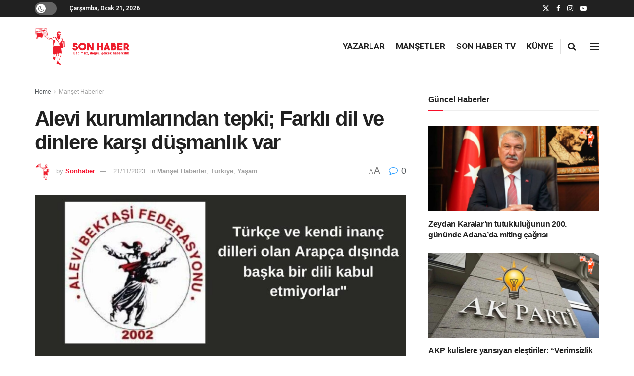

--- FILE ---
content_type: text/html; charset=UTF-8
request_url: https://sonhaber.ch/alevi-kurumlarindan-tepki-farkli-dil-ve-dinlere-karsi-dusmanlik-var/
body_size: 36248
content:
<!doctype html>
<!--[if lt IE 7]> <html class="no-js lt-ie9 lt-ie8 lt-ie7" lang="tr"> <![endif]-->
<!--[if IE 7]>    <html class="no-js lt-ie9 lt-ie8" lang="tr"> <![endif]-->
<!--[if IE 8]>    <html class="no-js lt-ie9" lang="tr"> <![endif]-->
<!--[if IE 9]>    <html class="no-js lt-ie10" lang="tr"> <![endif]-->
<!--[if gt IE 8]><!--> <html class="no-js" lang="tr"> <!--<![endif]-->
<head>
    <meta http-equiv="Content-Type" content="text/html; charset=UTF-8" />
    <meta name='viewport' content='width=device-width, initial-scale=1, user-scalable=yes' />
    <link rel="profile" href="https://gmpg.org/xfn/11" />
    <link rel="pingback" href="https://sonhaber.ch/xmlrpc.php" />
    <meta name='robots' content='index, follow, max-image-preview:large, max-snippet:-1, max-video-preview:-1' />
<meta property="og:type" content="article">
<meta property="og:title" content="Alevi kurumlarından tepki; Farklı dil ve dinlere karşı düşmanlık var">
<meta property="og:site_name" content="Son Haber">
<meta property="og:description" content="Alevi  Bektaşi Federasyonu Genel Başkanı Mustafa Aslan, &quot;Bu ülkede Kürtlere ve diğer dillere karşı düşmanlık var. Türkiye'de Türkçe ve kendi">
<meta property="og:url" content="https://sonhaber.ch/alevi-kurumlarindan-tepki-farkli-dil-ve-dinlere-karsi-dusmanlik-var/">
<meta property="og:locale" content="tr_TR">
<meta property="og:image" content="https://sonhaber.ch/wp-content/uploads/2023/11/Manset-Sablonu1-3.jpg">
<meta property="og:image:height" content="480">
<meta property="og:image:width" content="996">
<meta property="article:published_time" content="2023-11-21T10:15:32+00:00">
<meta property="article:modified_time" content="2023-11-21T10:15:32+00:00">
<meta property="article:section" content="Manşet Haberler">
<meta property="article:tag" content="AKP">
<meta property="article:tag" content="Alevi Bektaşi Federasyonu">
<meta property="article:tag" content="Din dersi">
<meta property="article:tag" content="meb">
<meta property="article:tag" content="mustafa aslan">
<meta name="twitter:card" content="summary_large_image">
<meta name="twitter:title" content="Alevi kurumlarından tepki; Farklı dil ve dinlere karşı düşmanlık var">
<meta name="twitter:description" content="Alevi  Bektaşi Federasyonu Genel Başkanı Mustafa Aslan, &quot;Bu ülkede Kürtlere ve diğer dillere karşı düşmanlık var. Türkiye&#039;de Türkçe ve kendi">
<meta name="twitter:url" content="https://sonhaber.ch/alevi-kurumlarindan-tepki-farkli-dil-ve-dinlere-karsi-dusmanlik-var/">
<meta name="twitter:site" content="">
<meta name="twitter:image" content="https://sonhaber.ch/wp-content/uploads/2023/11/Manset-Sablonu1-3.jpg">
<meta name="twitter:image:width" content="996">
<meta name="twitter:image:height" content="480">
			<script type="text/javascript">
			  var jnews_ajax_url = '/?ajax-request=jnews'
			</script>
			<script type="text/javascript">;window.jnews=window.jnews||{},window.jnews.library=window.jnews.library||{},window.jnews.library=function(){"use strict";var e=this;e.win=window,e.doc=document,e.noop=function(){},e.globalBody=e.doc.getElementsByTagName("body")[0],e.globalBody=e.globalBody?e.globalBody:e.doc,e.win.jnewsDataStorage=e.win.jnewsDataStorage||{_storage:new WeakMap,put:function(e,t,n){this._storage.has(e)||this._storage.set(e,new Map),this._storage.get(e).set(t,n)},get:function(e,t){return this._storage.get(e).get(t)},has:function(e,t){return this._storage.has(e)&&this._storage.get(e).has(t)},remove:function(e,t){var n=this._storage.get(e).delete(t);return 0===!this._storage.get(e).size&&this._storage.delete(e),n}},e.windowWidth=function(){return e.win.innerWidth||e.docEl.clientWidth||e.globalBody.clientWidth},e.windowHeight=function(){return e.win.innerHeight||e.docEl.clientHeight||e.globalBody.clientHeight},e.requestAnimationFrame=e.win.requestAnimationFrame||e.win.webkitRequestAnimationFrame||e.win.mozRequestAnimationFrame||e.win.msRequestAnimationFrame||window.oRequestAnimationFrame||function(e){return setTimeout(e,1e3/60)},e.cancelAnimationFrame=e.win.cancelAnimationFrame||e.win.webkitCancelAnimationFrame||e.win.webkitCancelRequestAnimationFrame||e.win.mozCancelAnimationFrame||e.win.msCancelRequestAnimationFrame||e.win.oCancelRequestAnimationFrame||function(e){clearTimeout(e)},e.classListSupport="classList"in document.createElement("_"),e.hasClass=e.classListSupport?function(e,t){return e.classList.contains(t)}:function(e,t){return e.className.indexOf(t)>=0},e.addClass=e.classListSupport?function(t,n){e.hasClass(t,n)||t.classList.add(n)}:function(t,n){e.hasClass(t,n)||(t.className+=" "+n)},e.removeClass=e.classListSupport?function(t,n){e.hasClass(t,n)&&t.classList.remove(n)}:function(t,n){e.hasClass(t,n)&&(t.className=t.className.replace(n,""))},e.objKeys=function(e){var t=[];for(var n in e)Object.prototype.hasOwnProperty.call(e,n)&&t.push(n);return t},e.isObjectSame=function(e,t){var n=!0;return JSON.stringify(e)!==JSON.stringify(t)&&(n=!1),n},e.extend=function(){for(var e,t,n,o=arguments[0]||{},i=1,a=arguments.length;i<a;i++)if(null!==(e=arguments[i]))for(t in e)o!==(n=e[t])&&void 0!==n&&(o[t]=n);return o},e.dataStorage=e.win.jnewsDataStorage,e.isVisible=function(e){return 0!==e.offsetWidth&&0!==e.offsetHeight||e.getBoundingClientRect().length},e.getHeight=function(e){return e.offsetHeight||e.clientHeight||e.getBoundingClientRect().height},e.getWidth=function(e){return e.offsetWidth||e.clientWidth||e.getBoundingClientRect().width},e.supportsPassive=!1;try{var t=Object.defineProperty({},"passive",{get:function(){e.supportsPassive=!0}});"createEvent"in e.doc?e.win.addEventListener("test",null,t):"fireEvent"in e.doc&&e.win.attachEvent("test",null)}catch(e){}e.passiveOption=!!e.supportsPassive&&{passive:!0},e.setStorage=function(e,t){e="jnews-"+e;var n={expired:Math.floor(((new Date).getTime()+432e5)/1e3)};t=Object.assign(n,t);localStorage.setItem(e,JSON.stringify(t))},e.getStorage=function(e){e="jnews-"+e;var t=localStorage.getItem(e);return null!==t&&0<t.length?JSON.parse(localStorage.getItem(e)):{}},e.expiredStorage=function(){var t,n="jnews-";for(var o in localStorage)o.indexOf(n)>-1&&"undefined"!==(t=e.getStorage(o.replace(n,""))).expired&&t.expired<Math.floor((new Date).getTime()/1e3)&&localStorage.removeItem(o)},e.addEvents=function(t,n,o){for(var i in n){var a=["touchstart","touchmove"].indexOf(i)>=0&&!o&&e.passiveOption;"createEvent"in e.doc?t.addEventListener(i,n[i],a):"fireEvent"in e.doc&&t.attachEvent("on"+i,n[i])}},e.removeEvents=function(t,n){for(var o in n)"createEvent"in e.doc?t.removeEventListener(o,n[o]):"fireEvent"in e.doc&&t.detachEvent("on"+o,n[o])},e.triggerEvents=function(t,n,o){var i;o=o||{detail:null};return"createEvent"in e.doc?(!(i=e.doc.createEvent("CustomEvent")||new CustomEvent(n)).initCustomEvent||i.initCustomEvent(n,!0,!1,o),void t.dispatchEvent(i)):"fireEvent"in e.doc?((i=e.doc.createEventObject()).eventType=n,void t.fireEvent("on"+i.eventType,i)):void 0},e.getParents=function(t,n){void 0===n&&(n=e.doc);for(var o=[],i=t.parentNode,a=!1;!a;)if(i){var r=i;r.querySelectorAll(n).length?a=!0:(o.push(r),i=r.parentNode)}else o=[],a=!0;return o},e.forEach=function(e,t,n){for(var o=0,i=e.length;o<i;o++)t.call(n,e[o],o)},e.getText=function(e){return e.innerText||e.textContent},e.setText=function(e,t){var n="object"==typeof t?t.innerText||t.textContent:t;e.innerText&&(e.innerText=n),e.textContent&&(e.textContent=n)},e.httpBuildQuery=function(t){return e.objKeys(t).reduce(function t(n){var o=arguments.length>1&&void 0!==arguments[1]?arguments[1]:null;return function(i,a){var r=n[a];a=encodeURIComponent(a);var s=o?"".concat(o,"[").concat(a,"]"):a;return null==r||"function"==typeof r?(i.push("".concat(s,"=")),i):["number","boolean","string"].includes(typeof r)?(i.push("".concat(s,"=").concat(encodeURIComponent(r))),i):(i.push(e.objKeys(r).reduce(t(r,s),[]).join("&")),i)}}(t),[]).join("&")},e.get=function(t,n,o,i){return o="function"==typeof o?o:e.noop,e.ajax("GET",t,n,o,i)},e.post=function(t,n,o,i){return o="function"==typeof o?o:e.noop,e.ajax("POST",t,n,o,i)},e.ajax=function(t,n,o,i,a){var r=new XMLHttpRequest,s=n,c=e.httpBuildQuery(o);if(t=-1!=["GET","POST"].indexOf(t)?t:"GET",r.open(t,s+("GET"==t?"?"+c:""),!0),"POST"==t&&r.setRequestHeader("Content-type","application/x-www-form-urlencoded"),r.setRequestHeader("X-Requested-With","XMLHttpRequest"),r.onreadystatechange=function(){4===r.readyState&&200<=r.status&&300>r.status&&"function"==typeof i&&i.call(void 0,r.response)},void 0!==a&&!a){return{xhr:r,send:function(){r.send("POST"==t?c:null)}}}return r.send("POST"==t?c:null),{xhr:r}},e.scrollTo=function(t,n,o){function i(e,t,n){this.start=this.position(),this.change=e-this.start,this.currentTime=0,this.increment=20,this.duration=void 0===n?500:n,this.callback=t,this.finish=!1,this.animateScroll()}return Math.easeInOutQuad=function(e,t,n,o){return(e/=o/2)<1?n/2*e*e+t:-n/2*(--e*(e-2)-1)+t},i.prototype.stop=function(){this.finish=!0},i.prototype.move=function(t){e.doc.documentElement.scrollTop=t,e.globalBody.parentNode.scrollTop=t,e.globalBody.scrollTop=t},i.prototype.position=function(){return e.doc.documentElement.scrollTop||e.globalBody.parentNode.scrollTop||e.globalBody.scrollTop},i.prototype.animateScroll=function(){this.currentTime+=this.increment;var t=Math.easeInOutQuad(this.currentTime,this.start,this.change,this.duration);this.move(t),this.currentTime<this.duration&&!this.finish?e.requestAnimationFrame.call(e.win,this.animateScroll.bind(this)):this.callback&&"function"==typeof this.callback&&this.callback()},new i(t,n,o)},e.unwrap=function(t){var n,o=t;e.forEach(t,(function(e,t){n?n+=e:n=e})),o.replaceWith(n)},e.performance={start:function(e){performance.mark(e+"Start")},stop:function(e){performance.mark(e+"End"),performance.measure(e,e+"Start",e+"End")}},e.fps=function(){var t=0,n=0,o=0;!function(){var i=t=0,a=0,r=0,s=document.getElementById("fpsTable"),c=function(t){void 0===document.getElementsByTagName("body")[0]?e.requestAnimationFrame.call(e.win,(function(){c(t)})):document.getElementsByTagName("body")[0].appendChild(t)};null===s&&((s=document.createElement("div")).style.position="fixed",s.style.top="120px",s.style.left="10px",s.style.width="100px",s.style.height="20px",s.style.border="1px solid black",s.style.fontSize="11px",s.style.zIndex="100000",s.style.backgroundColor="white",s.id="fpsTable",c(s));var l=function(){o++,n=Date.now(),(a=(o/(r=(n-t)/1e3)).toPrecision(2))!=i&&(i=a,s.innerHTML=i+"fps"),1<r&&(t=n,o=0),e.requestAnimationFrame.call(e.win,l)};l()}()},e.instr=function(e,t){for(var n=0;n<t.length;n++)if(-1!==e.toLowerCase().indexOf(t[n].toLowerCase()))return!0},e.winLoad=function(t,n){function o(o){if("complete"===e.doc.readyState||"interactive"===e.doc.readyState)return!o||n?setTimeout(t,n||1):t(o),1}o()||e.addEvents(e.win,{load:o})},e.docReady=function(t,n){function o(o){if("complete"===e.doc.readyState||"interactive"===e.doc.readyState)return!o||n?setTimeout(t,n||1):t(o),1}o()||e.addEvents(e.doc,{DOMContentLoaded:o})},e.fireOnce=function(){e.docReady((function(){e.assets=e.assets||[],e.assets.length&&(e.boot(),e.load_assets())}),50)},e.boot=function(){e.length&&e.doc.querySelectorAll("style[media]").forEach((function(e){"not all"==e.getAttribute("media")&&e.removeAttribute("media")}))},e.create_js=function(t,n){var o=e.doc.createElement("script");switch(o.setAttribute("src",t),n){case"defer":o.setAttribute("defer",!0);break;case"async":o.setAttribute("async",!0);break;case"deferasync":o.setAttribute("defer",!0),o.setAttribute("async",!0)}e.globalBody.appendChild(o)},e.load_assets=function(){"object"==typeof e.assets&&e.forEach(e.assets.slice(0),(function(t,n){var o="";t.defer&&(o+="defer"),t.async&&(o+="async"),e.create_js(t.url,o);var i=e.assets.indexOf(t);i>-1&&e.assets.splice(i,1)})),e.assets=jnewsoption.au_scripts=window.jnewsads=[]},e.setCookie=function(e,t,n){var o="";if(n){var i=new Date;i.setTime(i.getTime()+24*n*60*60*1e3),o="; expires="+i.toUTCString()}document.cookie=e+"="+(t||"")+o+"; path=/"},e.getCookie=function(e){for(var t=e+"=",n=document.cookie.split(";"),o=0;o<n.length;o++){for(var i=n[o];" "==i.charAt(0);)i=i.substring(1,i.length);if(0==i.indexOf(t))return i.substring(t.length,i.length)}return null},e.eraseCookie=function(e){document.cookie=e+"=; Path=/; Expires=Thu, 01 Jan 1970 00:00:01 GMT;"},e.docReady((function(){e.globalBody=e.globalBody==e.doc?e.doc.getElementsByTagName("body")[0]:e.globalBody,e.globalBody=e.globalBody?e.globalBody:e.doc})),e.winLoad((function(){e.winLoad((function(){var t=!1;if(void 0!==window.jnewsadmin)if(void 0!==window.file_version_checker){var n=e.objKeys(window.file_version_checker);n.length?n.forEach((function(e){t||"10.0.4"===window.file_version_checker[e]||(t=!0)})):t=!0}else t=!0;t&&(window.jnewsHelper.getMessage(),window.jnewsHelper.getNotice())}),2500)}))},window.jnews.library=new window.jnews.library;</script><script type="module">;/*! instant.page v5.1.1 - (C) 2019-2020 Alexandre Dieulot - https://instant.page/license */
let t,e;const n=new Set,o=document.createElement("link"),i=o.relList&&o.relList.supports&&o.relList.supports("prefetch")&&window.IntersectionObserver&&"isIntersecting"in IntersectionObserverEntry.prototype,s="instantAllowQueryString"in document.body.dataset,a="instantAllowExternalLinks"in document.body.dataset,r="instantWhitelist"in document.body.dataset,c="instantMousedownShortcut"in document.body.dataset,d=1111;let l=65,u=!1,f=!1,m=!1;if("instantIntensity"in document.body.dataset){const t=document.body.dataset.instantIntensity;if("mousedown"==t.substr(0,9))u=!0,"mousedown-only"==t&&(f=!0);else if("viewport"==t.substr(0,8))navigator.connection&&(navigator.connection.saveData||navigator.connection.effectiveType&&navigator.connection.effectiveType.includes("2g"))||("viewport"==t?document.documentElement.clientWidth*document.documentElement.clientHeight<45e4&&(m=!0):"viewport-all"==t&&(m=!0));else{const e=parseInt(t);isNaN(e)||(l=e)}}if(i){const n={capture:!0,passive:!0};if(f||document.addEventListener("touchstart",(function(t){e=performance.now();const n=t.target.closest("a");h(n)&&v(n.href)}),n),u?c||document.addEventListener("mousedown",(function(t){const e=t.target.closest("a");h(e)&&v(e.href)}),n):document.addEventListener("mouseover",(function(n){if(performance.now()-e<d)return;if(!("closest"in n.target))return;const o=n.target.closest("a");h(o)&&(o.addEventListener("mouseout",p,{passive:!0}),t=setTimeout((()=>{v(o.href),t=void 0}),l))}),n),c&&document.addEventListener("mousedown",(function(t){if(performance.now()-e<d)return;const n=t.target.closest("a");if(t.which>1||t.metaKey||t.ctrlKey)return;if(!n)return;n.addEventListener("click",(function(t){1337!=t.detail&&t.preventDefault()}),{capture:!0,passive:!1,once:!0});const o=new MouseEvent("click",{view:window,bubbles:!0,cancelable:!1,detail:1337});n.dispatchEvent(o)}),n),m){let t;(t=window.requestIdleCallback?t=>{requestIdleCallback(t,{timeout:1500})}:t=>{t()})((()=>{const t=new IntersectionObserver((e=>{e.forEach((e=>{if(e.isIntersecting){const n=e.target;t.unobserve(n),v(n.href)}}))}));document.querySelectorAll("a").forEach((e=>{h(e)&&t.observe(e)}))}))}}function p(e){e.relatedTarget&&e.target.closest("a")==e.relatedTarget.closest("a")||t&&(clearTimeout(t),t=void 0)}function h(t){if(t&&t.href&&(!r||"instant"in t.dataset)&&(a||t.origin==location.origin||"instant"in t.dataset)&&["http:","https:"].includes(t.protocol)&&("http:"!=t.protocol||"https:"!=location.protocol)&&(s||!t.search||"instant"in t.dataset)&&!(t.hash&&t.pathname+t.search==location.pathname+location.search||"noInstant"in t.dataset))return!0}function v(t){if(n.has(t))return;const e=document.createElement("link");e.rel="prefetch",e.href=t,document.head.appendChild(e),n.add(t)}</script>
	<!-- This site is optimized with the Yoast SEO plugin v23.5 - https://yoast.com/wordpress/plugins/seo/ -->
	<title>Son Haber - Alevi kurumlarından tepki; Farklı dil ve dinlere karşı düşmanlık var</title>
	<link rel="canonical" href="https://sonhaber.ch/alevi-kurumlarindan-tepki-farkli-dil-ve-dinlere-karsi-dusmanlik-var/" />
	<meta property="og:locale" content="tr_TR" />
	<meta property="og:type" content="article" />
	<meta property="og:title" content="Son Haber - Alevi kurumlarından tepki; Farklı dil ve dinlere karşı düşmanlık var" />
	<meta property="og:description" content="Alevi  Bektaşi Federasyonu Genel Başkanı Mustafa Aslan, &#8220;Bu ülkede Kürtlere ve diğer dillere karşı düşmanlık var. Türkiye&#8217;de Türkçe ve kendi inanç dilleri olan Arapça dışında başka bir dili kabul etmiyorlar&#8221; dedi. Türkiye&#8217;de eğitim tartışmalarla başladı. Çünkü anadilde eğitime yer yok ve Alevi çocuklarına zorunlu din eğitimi almaları yönünde baskılar var. Öte yandan Milli Eğitim Bakanı [&hellip;]" />
	<meta property="og:url" content="https://sonhaber.ch/alevi-kurumlarindan-tepki-farkli-dil-ve-dinlere-karsi-dusmanlik-var/" />
	<meta property="og:site_name" content="Son Haber" />
	<meta property="article:publisher" content="http://facebook.com/sonhaber.ch" />
	<meta property="article:published_time" content="2023-11-21T10:15:32+00:00" />
	<meta property="og:image" content="https://sonhaber.ch/wp-content/uploads/2023/11/Manset-Sablonu1-3.jpg" />
	<meta property="og:image:width" content="996" />
	<meta property="og:image:height" content="480" />
	<meta property="og:image:type" content="image/jpeg" />
	<meta name="author" content="Sonhaber" />
	<meta name="twitter:card" content="summary_large_image" />
	<meta name="twitter:creator" content="@sonhaber_ci" />
	<meta name="twitter:site" content="@sonhaber_ci" />
	<meta name="twitter:label1" content="Yazan:" />
	<meta name="twitter:data1" content="Sonhaber" />
	<meta name="twitter:label2" content="Tahmini okuma süresi" />
	<meta name="twitter:data2" content="3 dakika" />
	<script type="application/ld+json" class="yoast-schema-graph">{"@context":"https://schema.org","@graph":[{"@type":"Article","@id":"https://sonhaber.ch/alevi-kurumlarindan-tepki-farkli-dil-ve-dinlere-karsi-dusmanlik-var/#article","isPartOf":{"@id":"https://sonhaber.ch/alevi-kurumlarindan-tepki-farkli-dil-ve-dinlere-karsi-dusmanlik-var/"},"author":{"name":"Sonhaber","@id":"https://sonhaber.ch/#/schema/person/efd6b012e6edd0e3ca84918eace9f7dd"},"headline":"Alevi kurumlarından tepki; Farklı dil ve dinlere karşı düşmanlık var","datePublished":"2023-11-21T10:15:32+00:00","dateModified":"2023-11-21T10:15:32+00:00","mainEntityOfPage":{"@id":"https://sonhaber.ch/alevi-kurumlarindan-tepki-farkli-dil-ve-dinlere-karsi-dusmanlik-var/"},"wordCount":615,"commentCount":0,"publisher":{"@id":"https://sonhaber.ch/#organization"},"image":{"@id":"https://sonhaber.ch/alevi-kurumlarindan-tepki-farkli-dil-ve-dinlere-karsi-dusmanlik-var/#primaryimage"},"thumbnailUrl":"https://sonhaber.ch/wp-content/uploads/2023/11/Manset-Sablonu1-3.jpg","keywords":["AKP","Alevi Bektaşi Federasyonu","Din dersi","meb","mustafa aslan"],"articleSection":["Manşet Haberler","Türkiye","Yaşam"],"inLanguage":"tr","potentialAction":[{"@type":"CommentAction","name":"Comment","target":["https://sonhaber.ch/alevi-kurumlarindan-tepki-farkli-dil-ve-dinlere-karsi-dusmanlik-var/#respond"]}]},{"@type":"WebPage","@id":"https://sonhaber.ch/alevi-kurumlarindan-tepki-farkli-dil-ve-dinlere-karsi-dusmanlik-var/","url":"https://sonhaber.ch/alevi-kurumlarindan-tepki-farkli-dil-ve-dinlere-karsi-dusmanlik-var/","name":"Son Haber - Alevi kurumlarından tepki; Farklı dil ve dinlere karşı düşmanlık var","isPartOf":{"@id":"https://sonhaber.ch/#website"},"primaryImageOfPage":{"@id":"https://sonhaber.ch/alevi-kurumlarindan-tepki-farkli-dil-ve-dinlere-karsi-dusmanlik-var/#primaryimage"},"image":{"@id":"https://sonhaber.ch/alevi-kurumlarindan-tepki-farkli-dil-ve-dinlere-karsi-dusmanlik-var/#primaryimage"},"thumbnailUrl":"https://sonhaber.ch/wp-content/uploads/2023/11/Manset-Sablonu1-3.jpg","datePublished":"2023-11-21T10:15:32+00:00","dateModified":"2023-11-21T10:15:32+00:00","breadcrumb":{"@id":"https://sonhaber.ch/alevi-kurumlarindan-tepki-farkli-dil-ve-dinlere-karsi-dusmanlik-var/#breadcrumb"},"inLanguage":"tr","potentialAction":[{"@type":"ReadAction","target":["https://sonhaber.ch/alevi-kurumlarindan-tepki-farkli-dil-ve-dinlere-karsi-dusmanlik-var/"]}]},{"@type":"ImageObject","inLanguage":"tr","@id":"https://sonhaber.ch/alevi-kurumlarindan-tepki-farkli-dil-ve-dinlere-karsi-dusmanlik-var/#primaryimage","url":"https://sonhaber.ch/wp-content/uploads/2023/11/Manset-Sablonu1-3.jpg","contentUrl":"https://sonhaber.ch/wp-content/uploads/2023/11/Manset-Sablonu1-3.jpg","width":996,"height":480},{"@type":"BreadcrumbList","@id":"https://sonhaber.ch/alevi-kurumlarindan-tepki-farkli-dil-ve-dinlere-karsi-dusmanlik-var/#breadcrumb","itemListElement":[{"@type":"ListItem","position":1,"name":"Ana sayfa","item":"https://sonhaber.ch/"},{"@type":"ListItem","position":2,"name":"Alevi kurumlarından tepki; Farklı dil ve dinlere karşı düşmanlık var"}]},{"@type":"WebSite","@id":"https://sonhaber.ch/#website","url":"https://sonhaber.ch/","name":"Son Haber","description":"Bağımsız, Doğru, Gerçek Habercilik","publisher":{"@id":"https://sonhaber.ch/#organization"},"potentialAction":[{"@type":"SearchAction","target":{"@type":"EntryPoint","urlTemplate":"https://sonhaber.ch/?s={search_term_string}"},"query-input":{"@type":"PropertyValueSpecification","valueRequired":true,"valueName":"search_term_string"}}],"inLanguage":"tr"},{"@type":"Organization","@id":"https://sonhaber.ch/#organization","name":"SON HABER","url":"https://sonhaber.ch/","logo":{"@type":"ImageObject","inLanguage":"tr","@id":"https://sonhaber.ch/#/schema/logo/image/","url":"https://sonhaber.ch/wp-content/uploads/2020/11/logo-new-2020-wpp1611317431653.png","contentUrl":"https://sonhaber.ch/wp-content/uploads/2020/11/logo-new-2020-wpp1611317431653.png","width":770,"height":450,"caption":"SON HABER"},"image":{"@id":"https://sonhaber.ch/#/schema/logo/image/"},"sameAs":["http://facebook.com/sonhaber.ch","https://x.com/sonhaber_ci","https://www.youtube.com/c/SonHaberch/featured"]},{"@type":"Person","@id":"https://sonhaber.ch/#/schema/person/efd6b012e6edd0e3ca84918eace9f7dd","name":"Sonhaber","image":{"@type":"ImageObject","inLanguage":"tr","@id":"https://sonhaber.ch/#/schema/person/image/","url":"https://secure.gravatar.com/avatar/d4d9c7553d88e21ce6d1dd768a1d30b2?s=96&d=mm&r=g","contentUrl":"https://secure.gravatar.com/avatar/d4d9c7553d88e21ce6d1dd768a1d30b2?s=96&d=mm&r=g","caption":"Sonhaber"},"url":"https://sonhaber.ch/author/ahukuvog/"}]}</script>
	<!-- / Yoast SEO plugin. -->


<link rel='dns-prefetch' href='//www.googletagmanager.com' />
<link rel='dns-prefetch' href='//fonts.googleapis.com' />
<link rel='preconnect' href='https://fonts.gstatic.com' />
<link rel="alternate" type="application/rss+xml" title="Son Haber &raquo; akışı" href="https://sonhaber.ch/feed/" />
<link rel="alternate" type="application/rss+xml" title="Son Haber &raquo; yorum akışı" href="https://sonhaber.ch/comments/feed/" />
<link rel="alternate" type="application/rss+xml" title="Son Haber &raquo; Alevi kurumlarından tepki; Farklı dil ve dinlere karşı düşmanlık var yorum akışı" href="https://sonhaber.ch/alevi-kurumlarindan-tepki-farkli-dil-ve-dinlere-karsi-dusmanlik-var/feed/" />
<script type="text/javascript">
/* <![CDATA[ */
window._wpemojiSettings = {"baseUrl":"https:\/\/s.w.org\/images\/core\/emoji\/14.0.0\/72x72\/","ext":".png","svgUrl":"https:\/\/s.w.org\/images\/core\/emoji\/14.0.0\/svg\/","svgExt":".svg","source":{"concatemoji":"https:\/\/sonhaber.ch\/wp-includes\/js\/wp-emoji-release.min.js?ver=6.4.7"}};
/*! This file is auto-generated */
!function(i,n){var o,s,e;function c(e){try{var t={supportTests:e,timestamp:(new Date).valueOf()};sessionStorage.setItem(o,JSON.stringify(t))}catch(e){}}function p(e,t,n){e.clearRect(0,0,e.canvas.width,e.canvas.height),e.fillText(t,0,0);var t=new Uint32Array(e.getImageData(0,0,e.canvas.width,e.canvas.height).data),r=(e.clearRect(0,0,e.canvas.width,e.canvas.height),e.fillText(n,0,0),new Uint32Array(e.getImageData(0,0,e.canvas.width,e.canvas.height).data));return t.every(function(e,t){return e===r[t]})}function u(e,t,n){switch(t){case"flag":return n(e,"\ud83c\udff3\ufe0f\u200d\u26a7\ufe0f","\ud83c\udff3\ufe0f\u200b\u26a7\ufe0f")?!1:!n(e,"\ud83c\uddfa\ud83c\uddf3","\ud83c\uddfa\u200b\ud83c\uddf3")&&!n(e,"\ud83c\udff4\udb40\udc67\udb40\udc62\udb40\udc65\udb40\udc6e\udb40\udc67\udb40\udc7f","\ud83c\udff4\u200b\udb40\udc67\u200b\udb40\udc62\u200b\udb40\udc65\u200b\udb40\udc6e\u200b\udb40\udc67\u200b\udb40\udc7f");case"emoji":return!n(e,"\ud83e\udef1\ud83c\udffb\u200d\ud83e\udef2\ud83c\udfff","\ud83e\udef1\ud83c\udffb\u200b\ud83e\udef2\ud83c\udfff")}return!1}function f(e,t,n){var r="undefined"!=typeof WorkerGlobalScope&&self instanceof WorkerGlobalScope?new OffscreenCanvas(300,150):i.createElement("canvas"),a=r.getContext("2d",{willReadFrequently:!0}),o=(a.textBaseline="top",a.font="600 32px Arial",{});return e.forEach(function(e){o[e]=t(a,e,n)}),o}function t(e){var t=i.createElement("script");t.src=e,t.defer=!0,i.head.appendChild(t)}"undefined"!=typeof Promise&&(o="wpEmojiSettingsSupports",s=["flag","emoji"],n.supports={everything:!0,everythingExceptFlag:!0},e=new Promise(function(e){i.addEventListener("DOMContentLoaded",e,{once:!0})}),new Promise(function(t){var n=function(){try{var e=JSON.parse(sessionStorage.getItem(o));if("object"==typeof e&&"number"==typeof e.timestamp&&(new Date).valueOf()<e.timestamp+604800&&"object"==typeof e.supportTests)return e.supportTests}catch(e){}return null}();if(!n){if("undefined"!=typeof Worker&&"undefined"!=typeof OffscreenCanvas&&"undefined"!=typeof URL&&URL.createObjectURL&&"undefined"!=typeof Blob)try{var e="postMessage("+f.toString()+"("+[JSON.stringify(s),u.toString(),p.toString()].join(",")+"));",r=new Blob([e],{type:"text/javascript"}),a=new Worker(URL.createObjectURL(r),{name:"wpTestEmojiSupports"});return void(a.onmessage=function(e){c(n=e.data),a.terminate(),t(n)})}catch(e){}c(n=f(s,u,p))}t(n)}).then(function(e){for(var t in e)n.supports[t]=e[t],n.supports.everything=n.supports.everything&&n.supports[t],"flag"!==t&&(n.supports.everythingExceptFlag=n.supports.everythingExceptFlag&&n.supports[t]);n.supports.everythingExceptFlag=n.supports.everythingExceptFlag&&!n.supports.flag,n.DOMReady=!1,n.readyCallback=function(){n.DOMReady=!0}}).then(function(){return e}).then(function(){var e;n.supports.everything||(n.readyCallback(),(e=n.source||{}).concatemoji?t(e.concatemoji):e.wpemoji&&e.twemoji&&(t(e.twemoji),t(e.wpemoji)))}))}((window,document),window._wpemojiSettings);
/* ]]> */
</script>
<style id='wp-emoji-styles-inline-css' type='text/css'>

	img.wp-smiley, img.emoji {
		display: inline !important;
		border: none !important;
		box-shadow: none !important;
		height: 1em !important;
		width: 1em !important;
		margin: 0 0.07em !important;
		vertical-align: -0.1em !important;
		background: none !important;
		padding: 0 !important;
	}
</style>
<link rel='stylesheet' id='wp-block-library-css' href='https://sonhaber.ch/wp-includes/css/dist/block-library/style.min.css?ver=6.4.7' type='text/css' media='all' />
<style id='classic-theme-styles-inline-css' type='text/css'>
/*! This file is auto-generated */
.wp-block-button__link{color:#fff;background-color:#32373c;border-radius:9999px;box-shadow:none;text-decoration:none;padding:calc(.667em + 2px) calc(1.333em + 2px);font-size:1.125em}.wp-block-file__button{background:#32373c;color:#fff;text-decoration:none}
</style>
<style id='global-styles-inline-css' type='text/css'>
body{--wp--preset--color--black: #000000;--wp--preset--color--cyan-bluish-gray: #abb8c3;--wp--preset--color--white: #ffffff;--wp--preset--color--pale-pink: #f78da7;--wp--preset--color--vivid-red: #cf2e2e;--wp--preset--color--luminous-vivid-orange: #ff6900;--wp--preset--color--luminous-vivid-amber: #fcb900;--wp--preset--color--light-green-cyan: #7bdcb5;--wp--preset--color--vivid-green-cyan: #00d084;--wp--preset--color--pale-cyan-blue: #8ed1fc;--wp--preset--color--vivid-cyan-blue: #0693e3;--wp--preset--color--vivid-purple: #9b51e0;--wp--preset--gradient--vivid-cyan-blue-to-vivid-purple: linear-gradient(135deg,rgba(6,147,227,1) 0%,rgb(155,81,224) 100%);--wp--preset--gradient--light-green-cyan-to-vivid-green-cyan: linear-gradient(135deg,rgb(122,220,180) 0%,rgb(0,208,130) 100%);--wp--preset--gradient--luminous-vivid-amber-to-luminous-vivid-orange: linear-gradient(135deg,rgba(252,185,0,1) 0%,rgba(255,105,0,1) 100%);--wp--preset--gradient--luminous-vivid-orange-to-vivid-red: linear-gradient(135deg,rgba(255,105,0,1) 0%,rgb(207,46,46) 100%);--wp--preset--gradient--very-light-gray-to-cyan-bluish-gray: linear-gradient(135deg,rgb(238,238,238) 0%,rgb(169,184,195) 100%);--wp--preset--gradient--cool-to-warm-spectrum: linear-gradient(135deg,rgb(74,234,220) 0%,rgb(151,120,209) 20%,rgb(207,42,186) 40%,rgb(238,44,130) 60%,rgb(251,105,98) 80%,rgb(254,248,76) 100%);--wp--preset--gradient--blush-light-purple: linear-gradient(135deg,rgb(255,206,236) 0%,rgb(152,150,240) 100%);--wp--preset--gradient--blush-bordeaux: linear-gradient(135deg,rgb(254,205,165) 0%,rgb(254,45,45) 50%,rgb(107,0,62) 100%);--wp--preset--gradient--luminous-dusk: linear-gradient(135deg,rgb(255,203,112) 0%,rgb(199,81,192) 50%,rgb(65,88,208) 100%);--wp--preset--gradient--pale-ocean: linear-gradient(135deg,rgb(255,245,203) 0%,rgb(182,227,212) 50%,rgb(51,167,181) 100%);--wp--preset--gradient--electric-grass: linear-gradient(135deg,rgb(202,248,128) 0%,rgb(113,206,126) 100%);--wp--preset--gradient--midnight: linear-gradient(135deg,rgb(2,3,129) 0%,rgb(40,116,252) 100%);--wp--preset--font-size--small: 13px;--wp--preset--font-size--medium: 20px;--wp--preset--font-size--large: 36px;--wp--preset--font-size--x-large: 42px;--wp--preset--spacing--20: 0.44rem;--wp--preset--spacing--30: 0.67rem;--wp--preset--spacing--40: 1rem;--wp--preset--spacing--50: 1.5rem;--wp--preset--spacing--60: 2.25rem;--wp--preset--spacing--70: 3.38rem;--wp--preset--spacing--80: 5.06rem;--wp--preset--shadow--natural: 6px 6px 9px rgba(0, 0, 0, 0.2);--wp--preset--shadow--deep: 12px 12px 50px rgba(0, 0, 0, 0.4);--wp--preset--shadow--sharp: 6px 6px 0px rgba(0, 0, 0, 0.2);--wp--preset--shadow--outlined: 6px 6px 0px -3px rgba(255, 255, 255, 1), 6px 6px rgba(0, 0, 0, 1);--wp--preset--shadow--crisp: 6px 6px 0px rgba(0, 0, 0, 1);}:where(.is-layout-flex){gap: 0.5em;}:where(.is-layout-grid){gap: 0.5em;}body .is-layout-flow > .alignleft{float: left;margin-inline-start: 0;margin-inline-end: 2em;}body .is-layout-flow > .alignright{float: right;margin-inline-start: 2em;margin-inline-end: 0;}body .is-layout-flow > .aligncenter{margin-left: auto !important;margin-right: auto !important;}body .is-layout-constrained > .alignleft{float: left;margin-inline-start: 0;margin-inline-end: 2em;}body .is-layout-constrained > .alignright{float: right;margin-inline-start: 2em;margin-inline-end: 0;}body .is-layout-constrained > .aligncenter{margin-left: auto !important;margin-right: auto !important;}body .is-layout-constrained > :where(:not(.alignleft):not(.alignright):not(.alignfull)){max-width: var(--wp--style--global--content-size);margin-left: auto !important;margin-right: auto !important;}body .is-layout-constrained > .alignwide{max-width: var(--wp--style--global--wide-size);}body .is-layout-flex{display: flex;}body .is-layout-flex{flex-wrap: wrap;align-items: center;}body .is-layout-flex > *{margin: 0;}body .is-layout-grid{display: grid;}body .is-layout-grid > *{margin: 0;}:where(.wp-block-columns.is-layout-flex){gap: 2em;}:where(.wp-block-columns.is-layout-grid){gap: 2em;}:where(.wp-block-post-template.is-layout-flex){gap: 1.25em;}:where(.wp-block-post-template.is-layout-grid){gap: 1.25em;}.has-black-color{color: var(--wp--preset--color--black) !important;}.has-cyan-bluish-gray-color{color: var(--wp--preset--color--cyan-bluish-gray) !important;}.has-white-color{color: var(--wp--preset--color--white) !important;}.has-pale-pink-color{color: var(--wp--preset--color--pale-pink) !important;}.has-vivid-red-color{color: var(--wp--preset--color--vivid-red) !important;}.has-luminous-vivid-orange-color{color: var(--wp--preset--color--luminous-vivid-orange) !important;}.has-luminous-vivid-amber-color{color: var(--wp--preset--color--luminous-vivid-amber) !important;}.has-light-green-cyan-color{color: var(--wp--preset--color--light-green-cyan) !important;}.has-vivid-green-cyan-color{color: var(--wp--preset--color--vivid-green-cyan) !important;}.has-pale-cyan-blue-color{color: var(--wp--preset--color--pale-cyan-blue) !important;}.has-vivid-cyan-blue-color{color: var(--wp--preset--color--vivid-cyan-blue) !important;}.has-vivid-purple-color{color: var(--wp--preset--color--vivid-purple) !important;}.has-black-background-color{background-color: var(--wp--preset--color--black) !important;}.has-cyan-bluish-gray-background-color{background-color: var(--wp--preset--color--cyan-bluish-gray) !important;}.has-white-background-color{background-color: var(--wp--preset--color--white) !important;}.has-pale-pink-background-color{background-color: var(--wp--preset--color--pale-pink) !important;}.has-vivid-red-background-color{background-color: var(--wp--preset--color--vivid-red) !important;}.has-luminous-vivid-orange-background-color{background-color: var(--wp--preset--color--luminous-vivid-orange) !important;}.has-luminous-vivid-amber-background-color{background-color: var(--wp--preset--color--luminous-vivid-amber) !important;}.has-light-green-cyan-background-color{background-color: var(--wp--preset--color--light-green-cyan) !important;}.has-vivid-green-cyan-background-color{background-color: var(--wp--preset--color--vivid-green-cyan) !important;}.has-pale-cyan-blue-background-color{background-color: var(--wp--preset--color--pale-cyan-blue) !important;}.has-vivid-cyan-blue-background-color{background-color: var(--wp--preset--color--vivid-cyan-blue) !important;}.has-vivid-purple-background-color{background-color: var(--wp--preset--color--vivid-purple) !important;}.has-black-border-color{border-color: var(--wp--preset--color--black) !important;}.has-cyan-bluish-gray-border-color{border-color: var(--wp--preset--color--cyan-bluish-gray) !important;}.has-white-border-color{border-color: var(--wp--preset--color--white) !important;}.has-pale-pink-border-color{border-color: var(--wp--preset--color--pale-pink) !important;}.has-vivid-red-border-color{border-color: var(--wp--preset--color--vivid-red) !important;}.has-luminous-vivid-orange-border-color{border-color: var(--wp--preset--color--luminous-vivid-orange) !important;}.has-luminous-vivid-amber-border-color{border-color: var(--wp--preset--color--luminous-vivid-amber) !important;}.has-light-green-cyan-border-color{border-color: var(--wp--preset--color--light-green-cyan) !important;}.has-vivid-green-cyan-border-color{border-color: var(--wp--preset--color--vivid-green-cyan) !important;}.has-pale-cyan-blue-border-color{border-color: var(--wp--preset--color--pale-cyan-blue) !important;}.has-vivid-cyan-blue-border-color{border-color: var(--wp--preset--color--vivid-cyan-blue) !important;}.has-vivid-purple-border-color{border-color: var(--wp--preset--color--vivid-purple) !important;}.has-vivid-cyan-blue-to-vivid-purple-gradient-background{background: var(--wp--preset--gradient--vivid-cyan-blue-to-vivid-purple) !important;}.has-light-green-cyan-to-vivid-green-cyan-gradient-background{background: var(--wp--preset--gradient--light-green-cyan-to-vivid-green-cyan) !important;}.has-luminous-vivid-amber-to-luminous-vivid-orange-gradient-background{background: var(--wp--preset--gradient--luminous-vivid-amber-to-luminous-vivid-orange) !important;}.has-luminous-vivid-orange-to-vivid-red-gradient-background{background: var(--wp--preset--gradient--luminous-vivid-orange-to-vivid-red) !important;}.has-very-light-gray-to-cyan-bluish-gray-gradient-background{background: var(--wp--preset--gradient--very-light-gray-to-cyan-bluish-gray) !important;}.has-cool-to-warm-spectrum-gradient-background{background: var(--wp--preset--gradient--cool-to-warm-spectrum) !important;}.has-blush-light-purple-gradient-background{background: var(--wp--preset--gradient--blush-light-purple) !important;}.has-blush-bordeaux-gradient-background{background: var(--wp--preset--gradient--blush-bordeaux) !important;}.has-luminous-dusk-gradient-background{background: var(--wp--preset--gradient--luminous-dusk) !important;}.has-pale-ocean-gradient-background{background: var(--wp--preset--gradient--pale-ocean) !important;}.has-electric-grass-gradient-background{background: var(--wp--preset--gradient--electric-grass) !important;}.has-midnight-gradient-background{background: var(--wp--preset--gradient--midnight) !important;}.has-small-font-size{font-size: var(--wp--preset--font-size--small) !important;}.has-medium-font-size{font-size: var(--wp--preset--font-size--medium) !important;}.has-large-font-size{font-size: var(--wp--preset--font-size--large) !important;}.has-x-large-font-size{font-size: var(--wp--preset--font-size--x-large) !important;}
.wp-block-navigation a:where(:not(.wp-element-button)){color: inherit;}
:where(.wp-block-post-template.is-layout-flex){gap: 1.25em;}:where(.wp-block-post-template.is-layout-grid){gap: 1.25em;}
:where(.wp-block-columns.is-layout-flex){gap: 2em;}:where(.wp-block-columns.is-layout-grid){gap: 2em;}
.wp-block-pullquote{font-size: 1.5em;line-height: 1.6;}
</style>
<link rel='stylesheet' id='contact-form-7-css' href='https://sonhaber.ch/wp-content/plugins/contact-form-7/includes/css/styles.css?ver=5.9.8' type='text/css' media='all' />
<link rel='stylesheet' id='jnews-parent-style-css' href='https://sonhaber.ch/wp-content/themes/sonhaber/style.css?ver=6.4.7' type='text/css' media='all' />
<link rel='stylesheet' id='js_composer_front-css' href='https://sonhaber.ch/wp-content/plugins/js_composer/assets/css/js_composer.min.css?ver=7.2' type='text/css' media='all' />
<link rel='stylesheet' id='jeg_customizer_font-css' href='//fonts.googleapis.com/css?family=Roboto%3A700&#038;display=swap&#038;ver=1.3.0' type='text/css' media='all' />
<link rel='stylesheet' id='jnews-frontend-css' href='https://sonhaber.ch/wp-content/themes/sonhaber/assets/dist/frontend.min.css?ver=1.0.0' type='text/css' media='all' />
<link rel='stylesheet' id='jnews-js-composer-css' href='https://sonhaber.ch/wp-content/themes/sonhaber/assets/css/js-composer-frontend.css?ver=1.0.0' type='text/css' media='all' />
<link rel='stylesheet' id='jnews-style-css' href='https://sonhaber.ch/wp-content/themes/sonhaber_child/style.css?ver=1.0.0' type='text/css' media='all' />
<link rel='stylesheet' id='jnews-darkmode-css' href='https://sonhaber.ch/wp-content/themes/sonhaber/assets/css/darkmode.css?ver=1.0.0' type='text/css' media='all' />
<link rel='stylesheet' id='jnews-social-login-style-css' href='https://sonhaber.ch/wp-content/plugins/jnews-social-login/assets/css/plugin.css?ver=11.0.3' type='text/css' media='all' />
<link rel='stylesheet' id='jnews-select-share-css' href='https://sonhaber.ch/wp-content/plugins/jnews-social-share/assets/css/plugin.css' type='text/css' media='all' />
<link rel='stylesheet' id='jnews-weather-style-css' href='https://sonhaber.ch/wp-content/plugins/jnews-weather/assets/css/plugin.css?ver=11.0.1' type='text/css' media='all' />
<script type="text/javascript" src="https://sonhaber.ch/wp-includes/js/jquery/jquery.min.js?ver=3.7.1" id="jquery-core-js"></script>
<script type="text/javascript" src="https://sonhaber.ch/wp-includes/js/jquery/jquery-migrate.min.js?ver=3.4.1" id="jquery-migrate-js"></script>

<!-- Site Kit tarafından eklenen Google etiketi (gtag.js) snippet&#039;i -->
<!-- Google Analytics snippet added by Site Kit -->
<script type="text/javascript" src="https://www.googletagmanager.com/gtag/js?id=GT-KD29S99" id="google_gtagjs-js" async></script>
<script type="text/javascript" id="google_gtagjs-js-after">
/* <![CDATA[ */
window.dataLayer = window.dataLayer || [];function gtag(){dataLayer.push(arguments);}
gtag("set","linker",{"domains":["sonhaber.ch"]});
gtag("js", new Date());
gtag("set", "developer_id.dZTNiMT", true);
gtag("config", "GT-KD29S99");
/* ]]> */
</script>
<script></script><link rel="https://api.w.org/" href="https://sonhaber.ch/wp-json/" /><link rel="alternate" type="application/json" href="https://sonhaber.ch/wp-json/wp/v2/posts/55412" /><link rel="EditURI" type="application/rsd+xml" title="RSD" href="https://sonhaber.ch/xmlrpc.php?rsd" />
<meta name="generator" content="WordPress 6.4.7" />
<link rel='shortlink' href='https://sonhaber.ch/?p=55412' />
<link rel="alternate" type="application/json+oembed" href="https://sonhaber.ch/wp-json/oembed/1.0/embed?url=https%3A%2F%2Fsonhaber.ch%2Falevi-kurumlarindan-tepki-farkli-dil-ve-dinlere-karsi-dusmanlik-var%2F" />
<link rel="alternate" type="text/xml+oembed" href="https://sonhaber.ch/wp-json/oembed/1.0/embed?url=https%3A%2F%2Fsonhaber.ch%2Falevi-kurumlarindan-tepki-farkli-dil-ve-dinlere-karsi-dusmanlik-var%2F&#038;format=xml" />
<meta name="generator" content="Site Kit by Google 1.170.0" /><meta name="generator" content="Powered by WPBakery Page Builder - drag and drop page builder for WordPress."/>
<script type='application/ld+json'>{"@context":"http:\/\/schema.org","@type":"Organization","@id":"https:\/\/sonhaber.ch\/#organization","url":"https:\/\/sonhaber.ch\/","name":"","logo":{"@type":"ImageObject","url":""},"sameAs":["https:\/\/twitter.com\/sonhaber_ci","https:\/\/www.facebook.com\/sonhaber.ch","https:\/\/www.instagram.com\/sonhaber.ch\/","https:\/\/www.youtube.com\/@SonHaberch"]}</script>
<script type='application/ld+json'>{"@context":"http:\/\/schema.org","@type":"WebSite","@id":"https:\/\/sonhaber.ch\/#website","url":"https:\/\/sonhaber.ch\/","name":"","potentialAction":{"@type":"SearchAction","target":"https:\/\/sonhaber.ch\/?s={search_term_string}","query-input":"required name=search_term_string"}}</script>
<link rel="icon" href="https://sonhaber.ch/wp-content/uploads/2024/01/logo-icon-150x150-1-75x75.png" sizes="32x32" />
<link rel="icon" href="https://sonhaber.ch/wp-content/uploads/2024/01/logo-icon-150x150-1.png" sizes="192x192" />
<link rel="apple-touch-icon" href="https://sonhaber.ch/wp-content/uploads/2024/01/logo-icon-150x150-1.png" />
<meta name="msapplication-TileImage" content="https://sonhaber.ch/wp-content/uploads/2024/01/logo-icon-150x150-1.png" />
<style id="jeg_dynamic_css" type="text/css" data-type="jeg_custom-css">.jeg_midbar { height : 120px; } .jeg_midbar, .jeg_midbar.dark { border-bottom-width : 1px; } .jeg_header .jeg_bottombar.jeg_navbar,.jeg_bottombar .jeg_nav_icon { height : 60px; } .jeg_header .jeg_bottombar.jeg_navbar, .jeg_header .jeg_bottombar .jeg_main_menu:not(.jeg_menu_style_1) > li > a, .jeg_header .jeg_bottombar .jeg_menu_style_1 > li, .jeg_header .jeg_bottombar .jeg_menu:not(.jeg_main_menu) > li > a { line-height : 60px; } .jeg_header .socials_widget > a > i.fa:before { color : #ffffff; } .jeg_header .socials_widget.nobg > a > i > span.jeg-icon svg { fill : #ffffff; } .jeg_header .socials_widget.nobg > a > span.jeg-icon svg { fill : #ffffff; } .jeg_header .socials_widget > a > span.jeg-icon svg { fill : #ffffff; } .jeg_header .socials_widget > a > i > span.jeg-icon svg { fill : #ffffff; } .jeg_footer_content,.jeg_footer.dark .jeg_footer_content { background-color : rgba(0,0,0,0.08); } body,input,textarea,select,.chosen-container-single .chosen-single,.btn,.button { font-family: "Helvetica Neue", Helvetica, Roboto, Arial, sans-serif; } .jeg_header, .jeg_mobile_wrapper { font-family: Roboto,Helvetica,Arial,sans-serif; } .jeg_main_menu > li > a { font-family: Roboto,Helvetica,Arial,sans-serif;font-weight : 700; font-style : normal; font-size: 17px;  } </style><style type="text/css">
					.no_thumbnail .jeg_thumb,
					.thumbnail-container.no_thumbnail {
					    display: none !important;
					}
					.jeg_search_result .jeg_pl_xs_3.no_thumbnail .jeg_postblock_content,
					.jeg_sidefeed .jeg_pl_xs_3.no_thumbnail .jeg_postblock_content,
					.jeg_pl_sm.no_thumbnail .jeg_postblock_content {
					    margin-left: 0;
					}
					.jeg_postblock_11 .no_thumbnail .jeg_postblock_content,
					.jeg_postblock_12 .no_thumbnail .jeg_postblock_content,
					.jeg_postblock_12.jeg_col_3o3 .no_thumbnail .jeg_postblock_content  {
					    margin-top: 0;
					}
					.jeg_postblock_15 .jeg_pl_md_box.no_thumbnail .jeg_postblock_content,
					.jeg_postblock_19 .jeg_pl_md_box.no_thumbnail .jeg_postblock_content,
					.jeg_postblock_24 .jeg_pl_md_box.no_thumbnail .jeg_postblock_content,
					.jeg_sidefeed .jeg_pl_md_box .jeg_postblock_content {
					    position: relative;
					}
					.jeg_postblock_carousel_2 .no_thumbnail .jeg_post_title a,
					.jeg_postblock_carousel_2 .no_thumbnail .jeg_post_title a:hover,
					.jeg_postblock_carousel_2 .no_thumbnail .jeg_post_meta .fa {
					    color: #212121 !important;
					} 
					.jnews-dark-mode .jeg_postblock_carousel_2 .no_thumbnail .jeg_post_title a,
					.jnews-dark-mode .jeg_postblock_carousel_2 .no_thumbnail .jeg_post_title a:hover,
					.jnews-dark-mode .jeg_postblock_carousel_2 .no_thumbnail .jeg_post_meta .fa {
					    color: #fff !important;
					} 
				</style>		<style type="text/css" id="wp-custom-css">
			.wp-caption {border:none !important;}
.wp-caption-text {color:black !important; background:none !important;}


.jeg_vertical_playlist .jeg_video_playlist_current {
	display:none !important;
}
.jeg_preview_slider_loader_circle, .jeg_preview_slider_loader_circle:after{
	display:none;
}
.jeg_video_playlist_video_content{
	background-color:#fff !important;
	height:100%;
}
.sh-video-thumb{
	background-size:cover !important;
	background-repeat:no-repeat !important;
	background-position:center !important;
}
*/iframe {display:none;}*/
.jeg_preview_slider_loader {display:none;}
.jeg_video_container {padding-top:0px !important;}
.jeg_video_playlist_item_wrapper:last-child a{
	border-bottom:none !important;
}

/** Hide Title **/

.jeg_slide_caption .jeg_meta_author,
.jeg_slide_caption .jeg_meta_date,
.jeg_slide_caption .jeg_post_category a ,
.jeg_post .jeg_post_category
/*.jeg_postblock_content .jeg_meta_date  */
{display:none !important;}
 

/** Footer **/

.footer_column {text-align:left;}
/** Kitap Önerileri **/ 

.thumbnail-container.size-715>img {
	min-height: 50% !important; 
}

/** AVATAR **/


.wp-caption-text{
	font-size:14px !important;
	font-weight:bold;
	background-color:red; 
	color:white !important;
	padding:10px 0px;
	border-radius:100px;
}
.wp-caption {
	width:200px !important; 
	border:#e2e2e2 solid thin !important;
padding:20px}

/** Author Carrusel */
.jeg_post_wrapper img {

	transition-duration:1s; 
	border:#D8D8D8 4px solid;
	border-radius:100px
 
}
.jeg_post_wrapper img:hover {
	transform:scale(0.9);	
}

.author_sh {
	color:red; font-weight:500 !important;
	font-size:16px !important;
	border-bottom:solid thin #D8D8D8;
	padding-bottom:5px
}
.jeg_postblock_carousel .tns-prev:hover, .tns-next:hover {
	color:red !important;
}
@media only screen and (max-width: 480px)
{
	.jeg_views_count {
		display:block !important;
	}
}

/* Custom size for 350x198 */
#editor .jeg_meta_date{display:none;}
#editor .jeg_meta_comment{display:none;}
 .size- {
	 min-height: 50% !important;
   padding-bottom: 50%;
}

/** Language icon hide */
.lang-item img {display:none;}

.jeg_post_meta {display:none;}
.jeg_postblock {margin-bottom:0 !important;}
		</style>
		<noscript><style> .wpb_animate_when_almost_visible { opacity: 1; }</style></noscript></head>
<body data-rsssl=1 class="post-template-default single single-post postid-55412 single-format-standard wp-embed-responsive jeg_toggle_light jeg_single_tpl_1 jnews jsc_normal wpb-js-composer js-comp-ver-7.2 vc_responsive">

    
    
    <div class="jeg_ad jeg_ad_top jnews_header_top_ads">
        <div class='ads-wrapper  '></div>    </div>

    <!-- The Main Wrapper
    ============================================= -->
    <div class="jeg_viewport">

        
        <div class="jeg_header_wrapper">
            <div class="jeg_header_instagram_wrapper">
    </div>

<!-- HEADER -->
<div class="jeg_header normal">
    <div class="jeg_topbar jeg_container jeg_navbar_wrapper dark">
    <div class="container">
        <div class="jeg_nav_row">
            
                <div class="jeg_nav_col jeg_nav_left  jeg_nav_grow">
                    <div class="item_wrap jeg_nav_alignleft">
                        <div class="jeg_nav_item jeg_dark_mode">
                    <label class="dark_mode_switch">
                        <input type="checkbox" class="jeg_dark_mode_toggle" >
                        <span class="slider round"></span>
                    </label>
                 </div><div class="jeg_nav_item jeg_top_date">
    Çarşamba, Ocak 21, 2026</div>                    </div>
                </div>

                
                <div class="jeg_nav_col jeg_nav_center  jeg_nav_normal">
                    <div class="item_wrap jeg_nav_aligncenter">
                        			<div
				class="jeg_nav_item socials_widget jeg_social_icon_block nobg">
				<a href="https://twitter.com/sonhaber_ci" target='_blank' rel='external noopener nofollow' class="jeg_twitter"><i class="fa fa-twitter"><span class="jeg-icon icon-twitter"><svg xmlns="http://www.w3.org/2000/svg" height="1em" viewBox="0 0 512 512"><!--! Font Awesome Free 6.4.2 by @fontawesome - https://fontawesome.com License - https://fontawesome.com/license (Commercial License) Copyright 2023 Fonticons, Inc. --><path d="M389.2 48h70.6L305.6 224.2 487 464H345L233.7 318.6 106.5 464H35.8L200.7 275.5 26.8 48H172.4L272.9 180.9 389.2 48zM364.4 421.8h39.1L151.1 88h-42L364.4 421.8z"/></svg></span></i> </a><a href="https://www.facebook.com/sonhaber.ch" target='_blank' rel='external noopener nofollow' class="jeg_facebook"><i class="fa fa-facebook"></i> </a><a href="https://www.instagram.com/sonhaber.ch/" target='_blank' rel='external noopener nofollow' class="jeg_instagram"><i class="fa fa-instagram"></i> </a><a href="https://www.youtube.com/@SonHaberch" target='_blank' rel='external noopener nofollow' class="jeg_youtube"><i class="fa fa-youtube-play"></i> </a>			</div>
			<div class="jeg_nav_item jeg_nav_html">
    </div>                    </div>
                </div>

                
                <div class="jeg_nav_col jeg_nav_right  jeg_nav_normal">
                    <div class="item_wrap jeg_nav_alignright">
                        <div class='jeg_nav_item jeg_lang_switcher'>
    </div>
                    </div>
                </div>

                        </div>
    </div>
</div><!-- /.jeg_container --><div class="jeg_midbar jeg_container jeg_navbar_wrapper normal">
    <div class="container">
        <div class="jeg_nav_row">
            
                <div class="jeg_nav_col jeg_nav_left jeg_nav_normal">
                    <div class="item_wrap jeg_nav_alignleft">
                        <div class="jeg_nav_item jeg_logo jeg_desktop_logo">
			<div class="site-title">
			<a href="https://sonhaber.ch/" style="padding: 0 0 0 0;">
				<img class='jeg_logo_img' src="https://sonhaber.ch/wp-content/uploads/2023/12/logo-new.png" srcset="https://sonhaber.ch/wp-content/uploads/2023/12/logo-new.png 1x, https://sonhaber.ch/wp-content/uploads/2023/12/logo-new.png 2x" alt="Son Haber"data-light-src="https://sonhaber.ch/wp-content/uploads/2023/12/logo-new.png" data-light-srcset="https://sonhaber.ch/wp-content/uploads/2023/12/logo-new.png 1x, https://sonhaber.ch/wp-content/uploads/2023/12/logo-new.png 2x" data-dark-src="https://sonhaber.ch/wp-content/uploads/2024/01/light-mode.png" data-dark-srcset="https://sonhaber.ch/wp-content/uploads/2024/01/light-mode.png 1x, https://sonhaber.ch/wp-content/uploads/2024/01/light-mode.png 2x">			</a>
		</div>
	</div>
                    </div>
                </div>

                
                <div class="jeg_nav_col jeg_nav_center jeg_nav_normal">
                    <div class="item_wrap jeg_nav_aligncenter">
                                            </div>
                </div>

                
                <div class="jeg_nav_col jeg_nav_right jeg_nav_grow">
                    <div class="item_wrap jeg_nav_alignright">
                        <div class="jeg_nav_item jeg_main_menu_wrapper">
<div class="jeg_mainmenu_wrap"><ul class="jeg_menu jeg_main_menu jeg_menu_style_1" data-animation="animate"><li id="menu-item-56232" class="menu-item menu-item-type-post_type menu-item-object-page menu-item-56232 bgnav" data-item-row="default" ><a href="https://sonhaber.ch/sonhaber-yazarlar/">Yazarlar</a></li>
<li id="menu-item-55930" class="menu-item menu-item-type-taxonomy menu-item-object-category current-post-ancestor current-menu-parent current-post-parent menu-item-55930 bgnav" data-item-row="default" ><a href="https://sonhaber.ch/manset-haberler/">Manşetler</a></li>
<li id="menu-item-55935" class="menu-item menu-item-type-custom menu-item-object-custom menu-item-55935 bgnav" data-item-row="default" ><a href="https://www.youtube.com/@SonHaberch">Son Haber Tv</a></li>
<li id="menu-item-55933" class="menu-item menu-item-type-post_type menu-item-object-page menu-item-55933 bgnav" data-item-row="default" ><a href="https://sonhaber.ch/kunye/">Künye</a></li>
</ul></div></div>
<div class="jeg_separator separator1"></div><!-- Search Icon -->
<div class="jeg_nav_item jeg_search_wrapper search_icon jeg_search_popup_expand">
    <a href="#" class="jeg_search_toggle"><i class="fa fa-search"></i></a>
    <form action="https://sonhaber.ch/" method="get" class="jeg_search_form" target="_top">
    <input name="s" class="jeg_search_input" placeholder="Search..." type="text" value="" autocomplete="off">
    <button aria-label="Search Button" type="submit" class="jeg_search_button btn"><i class="fa fa-search"></i></button>
</form>
<!-- jeg_search_hide with_result no_result -->
<div class="jeg_search_result jeg_search_hide with_result">
    <div class="search-result-wrapper">
    </div>
    <div class="search-link search-noresult">
        No Result    </div>
    <div class="search-link search-all-button">
        <i class="fa fa-search"></i> View All Result    </div>
</div></div><div class="jeg_separator separator2"></div><div class="jeg_nav_item jeg_nav_icon">
    <a href="#" class="toggle_btn jeg_mobile_toggle">
    	<span></span><span></span><span></span>
    </a>
</div>                    </div>
                </div>

                        </div>
    </div>
</div></div><!-- /.jeg_header -->        </div>

        <div class="jeg_header_sticky">
            <div class="sticky_blankspace"></div>
<div class="jeg_header normal">
    <div class="jeg_container">
        <div data-mode="scroll" class="jeg_stickybar jeg_navbar jeg_navbar_wrapper jeg_navbar_normal jeg_navbar_normal">
            <div class="container">
    <div class="jeg_nav_row">
        
            <div class="jeg_nav_col jeg_nav_left jeg_nav_grow">
                <div class="item_wrap jeg_nav_alignleft">
                    <div class="jeg_nav_item jeg_main_menu_wrapper">
<div class="jeg_mainmenu_wrap"><ul class="jeg_menu jeg_main_menu jeg_menu_style_1" data-animation="animate"><li id="menu-item-56232" class="menu-item menu-item-type-post_type menu-item-object-page menu-item-56232 bgnav" data-item-row="default" ><a href="https://sonhaber.ch/sonhaber-yazarlar/">Yazarlar</a></li>
<li id="menu-item-55930" class="menu-item menu-item-type-taxonomy menu-item-object-category current-post-ancestor current-menu-parent current-post-parent menu-item-55930 bgnav" data-item-row="default" ><a href="https://sonhaber.ch/manset-haberler/">Manşetler</a></li>
<li id="menu-item-55935" class="menu-item menu-item-type-custom menu-item-object-custom menu-item-55935 bgnav" data-item-row="default" ><a href="https://www.youtube.com/@SonHaberch">Son Haber Tv</a></li>
<li id="menu-item-55933" class="menu-item menu-item-type-post_type menu-item-object-page menu-item-55933 bgnav" data-item-row="default" ><a href="https://sonhaber.ch/kunye/">Künye</a></li>
</ul></div></div>
                </div>
            </div>

            
            <div class="jeg_nav_col jeg_nav_center jeg_nav_normal">
                <div class="item_wrap jeg_nav_aligncenter">
                                    </div>
            </div>

            
            <div class="jeg_nav_col jeg_nav_right jeg_nav_normal">
                <div class="item_wrap jeg_nav_alignright">
                    <!-- Search Icon -->
<div class="jeg_nav_item jeg_search_wrapper search_icon jeg_search_popup_expand">
    <a href="#" class="jeg_search_toggle"><i class="fa fa-search"></i></a>
    <form action="https://sonhaber.ch/" method="get" class="jeg_search_form" target="_top">
    <input name="s" class="jeg_search_input" placeholder="Search..." type="text" value="" autocomplete="off">
    <button aria-label="Search Button" type="submit" class="jeg_search_button btn"><i class="fa fa-search"></i></button>
</form>
<!-- jeg_search_hide with_result no_result -->
<div class="jeg_search_result jeg_search_hide with_result">
    <div class="search-result-wrapper">
    </div>
    <div class="search-link search-noresult">
        No Result    </div>
    <div class="search-link search-all-button">
        <i class="fa fa-search"></i> View All Result    </div>
</div></div>                </div>
            </div>

                </div>
</div>        </div>
    </div>
</div>
        </div>

        <div class="jeg_navbar_mobile_wrapper">
            <div class="jeg_navbar_mobile" data-mode="scroll">
    <div class="jeg_mobile_bottombar jeg_mobile_midbar jeg_container dark">
    <div class="container">
        <div class="jeg_nav_row">
            
                <div class="jeg_nav_col jeg_nav_left jeg_nav_normal">
                    <div class="item_wrap jeg_nav_alignleft">
                        <div class="jeg_nav_item">
    <a href="#" class="toggle_btn jeg_mobile_toggle"><i class="fa fa-bars"></i></a>
</div>                    </div>
                </div>

                
                <div class="jeg_nav_col jeg_nav_center jeg_nav_grow">
                    <div class="item_wrap jeg_nav_aligncenter">
                        <div class="jeg_nav_item jeg_mobile_logo">
			<div class="site-title">
	    	<a href="https://sonhaber.ch/">
		        <img class='jeg_logo_img' src="https://sonhaber.ch/wp-content/uploads/2023/12/logo-new.png" srcset="https://sonhaber.ch/wp-content/uploads/2023/12/logo-new.png 1x, https://sonhaber.ch/wp-content/uploads/2023/12/logo-new.png 2x" alt="Son Haber"data-light-src="https://sonhaber.ch/wp-content/uploads/2023/12/logo-new.png" data-light-srcset="https://sonhaber.ch/wp-content/uploads/2023/12/logo-new.png 1x, https://sonhaber.ch/wp-content/uploads/2023/12/logo-new.png 2x" data-dark-src="https://sonhaber.ch/wp-content/uploads/2024/01/light-mode.png" data-dark-srcset="https://sonhaber.ch/wp-content/uploads/2024/01/light-mode.png 1x, https://sonhaber.ch/wp-content/uploads/2024/01/light-mode.png 2x">		    </a>
	    </div>
	</div>                    </div>
                </div>

                
                <div class="jeg_nav_col jeg_nav_right jeg_nav_normal">
                    <div class="item_wrap jeg_nav_alignright">
                        <div class="jeg_nav_item jeg_search_wrapper jeg_search_popup_expand">
    <a href="#" class="jeg_search_toggle"><i class="fa fa-search"></i></a>
	<form action="https://sonhaber.ch/" method="get" class="jeg_search_form" target="_top">
    <input name="s" class="jeg_search_input" placeholder="Search..." type="text" value="" autocomplete="off">
    <button aria-label="Search Button" type="submit" class="jeg_search_button btn"><i class="fa fa-search"></i></button>
</form>
<!-- jeg_search_hide with_result no_result -->
<div class="jeg_search_result jeg_search_hide with_result">
    <div class="search-result-wrapper">
    </div>
    <div class="search-link search-noresult">
        No Result    </div>
    <div class="search-link search-all-button">
        <i class="fa fa-search"></i> View All Result    </div>
</div></div>                    </div>
                </div>

                        </div>
    </div>
</div></div>
<div class="sticky_blankspace" style="height: 60px;"></div>        </div>

        <div class="jeg_ad jeg_ad_top jnews_header_bottom_ads">
            <div class='ads-wrapper  '></div>        </div>

            <div class="post-wrapper">

        <div class="post-wrap" >

            
            <div class="jeg_main ">
                <div class="jeg_container">
                    <div class="jeg_content jeg_singlepage">

	<div class="container">

		<div class="jeg_ad jeg_article jnews_article_top_ads">
			<div class='ads-wrapper  '></div>		</div>

		<div class="row">
			<div class="jeg_main_content col-md-8">
				<div class="jeg_inner_content">
					
												<div class="jeg_breadcrumbs jeg_breadcrumb_container">
							<div id="breadcrumbs"><span class="">
                <a href="https://sonhaber.ch">Home</a>
            </span><i class="fa fa-angle-right"></i><span class="breadcrumb_last_link">
                <a href="https://sonhaber.ch/manset-haberler/">Manşet Haberler</a>
            </span></div>						</div>
						
						<div class="entry-header">
							
							<h1 class="jeg_post_title">Alevi kurumlarından tepki; Farklı dil ve dinlere karşı düşmanlık var</h1>

							
							<div class="jeg_meta_container"><div class="jeg_post_meta jeg_post_meta_1">

	<div class="meta_left">
									<div class="jeg_meta_author">
					<img alt='Sonhaber' src='https://sonhaber.ch/wp-content/uploads/2023/12/cropped-logo-new-150x150.png' srcset='https://sonhaber.ch/wp-content/uploads/2023/12/cropped-logo-new-150x150.png 2x' class='avatar avatar-80 photo' height='80' width='80' />					<span class="meta_text">by</span>
					<a href="https://sonhaber.ch/author/ahukuvog/">Sonhaber</a>				</div>
					
					<div class="jeg_meta_date">
				<a href="https://sonhaber.ch/alevi-kurumlarindan-tepki-farkli-dil-ve-dinlere-karsi-dusmanlik-var/">21/11/2023</a>
			</div>
		
					<div class="jeg_meta_category">
				<span><span class="meta_text">in</span>
					<a href="https://sonhaber.ch/manset-haberler/" rel="category tag">Manşet Haberler</a><span class="category-separator">, </span><a href="https://sonhaber.ch/turkiye/" rel="category tag">Türkiye</a><span class="category-separator">, </span><a href="https://sonhaber.ch/yasam/" rel="category tag">Yaşam</a>				</span>
			</div>
		
			</div>

	<div class="meta_right">
		<div class="jeg_meta_zoom" data-in-step="3" data-out-step="2">
							<div class="zoom-dropdown">
								<div class="zoom-icon">
									<span class="zoom-icon-small">A</span>
									<span class="zoom-icon-big">A</span>
								</div>
								<div class="zoom-item-wrapper">
									<div class="zoom-item">
										<button class="zoom-out"><span>A</span></button>
										<button class="zoom-in"><span>A</span></button>
										<div class="zoom-bar-container">
											<div class="zoom-bar"></div>
										</div>
										<button class="zoom-reset"><span>Reset</span></button>
									</div>
								</div>
							</div>
						</div>					<div class="jeg_meta_comment"><a href="https://sonhaber.ch/alevi-kurumlarindan-tepki-farkli-dil-ve-dinlere-karsi-dusmanlik-var/#comments"><i
						class="fa fa-comment-o"></i> 0</a></div>
			</div>
</div>
</div>
						</div>

						<div  class="jeg_featured featured_image "><a href="https://sonhaber.ch/wp-content/uploads/2023/11/Manset-Sablonu1-3.jpg"><div class="thumbnail-container animate-lazy" style="padding-bottom:48.133%"><img width="750" height="361" src="https://sonhaber.ch/wp-content/themes/sonhaber/assets/img/jeg-empty.png" class="attachment-jnews-750x375 size-jnews-750x375 lazyload wp-post-image" alt="Alevi kurumlarından tepki; Farklı dil ve dinlere karşı düşmanlık var" decoding="async" fetchpriority="high" sizes="(max-width: 750px) 100vw, 750px" data-src="https://sonhaber.ch/wp-content/uploads/2023/11/Manset-Sablonu1-3.jpg" data-srcset="https://sonhaber.ch/wp-content/uploads/2023/11/Manset-Sablonu1-3.jpg 996w, https://sonhaber.ch/wp-content/uploads/2023/11/Manset-Sablonu1-3-400x193.jpg 400w, https://sonhaber.ch/wp-content/uploads/2023/11/Manset-Sablonu1-3-650x313.jpg 650w, https://sonhaber.ch/wp-content/uploads/2023/11/Manset-Sablonu1-3-250x120.jpg 250w, https://sonhaber.ch/wp-content/uploads/2023/11/Manset-Sablonu1-3-768x370.jpg 768w, https://sonhaber.ch/wp-content/uploads/2023/11/Manset-Sablonu1-3-150x72.jpg 150w, https://sonhaber.ch/wp-content/uploads/2023/11/Manset-Sablonu1-3-800x386.jpg 800w" data-sizes="auto" data-expand="700" /></div></a></div>
						<div class="jeg_share_top_container"><div class="jeg_share_button clearfix">
                <div class="jeg_share_stats">
                    <div class="jeg_share_count">
                        <div class="counts">0</div>
                        <span class="sharetext">SHARES</span>
                    </div>
                    <div class="jeg_views_count">
                    <div class="counts">2</div>
                    <span class="sharetext">VIEWS</span>
                </div>
                </div>
                <div class="jeg_sharelist">
                    <a href="http://www.facebook.com/sharer.php?u=https%3A%2F%2Fsonhaber.ch%2Falevi-kurumlarindan-tepki-farkli-dil-ve-dinlere-karsi-dusmanlik-var%2F" rel='nofollow'  class="jeg_btn-facebook expanded"><i class="fa fa-facebook-official"></i><span>Share on Facebook</span></a><a href="https://twitter.com/intent/tweet?text=Alevi%20kurumlar%C4%B1ndan%20tepki%3B%20Farkl%C4%B1%20dil%20ve%20dinlere%20kar%C5%9F%C4%B1%20d%C3%BC%C5%9Fmanl%C4%B1k%20var&url=https%3A%2F%2Fsonhaber.ch%2Falevi-kurumlarindan-tepki-farkli-dil-ve-dinlere-karsi-dusmanlik-var%2F" rel='nofollow'  class="jeg_btn-twitter expanded"><i class="fa fa-twitter"><svg xmlns="http://www.w3.org/2000/svg" height="1em" viewBox="0 0 512 512"><!--! Font Awesome Free 6.4.2 by @fontawesome - https://fontawesome.com License - https://fontawesome.com/license (Commercial License) Copyright 2023 Fonticons, Inc. --><path d="M389.2 48h70.6L305.6 224.2 487 464H345L233.7 318.6 106.5 464H35.8L200.7 275.5 26.8 48H172.4L272.9 180.9 389.2 48zM364.4 421.8h39.1L151.1 88h-42L364.4 421.8z"/></svg></i><span>Share on Twitter</span></a><a href="//api.whatsapp.com/send?text=Alevi%20kurumlar%C4%B1ndan%20tepki%3B%20Farkl%C4%B1%20dil%20ve%20dinlere%20kar%C5%9F%C4%B1%20d%C3%BC%C5%9Fmanl%C4%B1k%20var%0Ahttps%3A%2F%2Fsonhaber.ch%2Falevi-kurumlarindan-tepki-farkli-dil-ve-dinlere-karsi-dusmanlik-var%2F" rel='nofollow'  data-action="share/whatsapp/share"  class="jeg_btn-whatsapp expanded"><i class="fa fa-whatsapp"></i><span>Share on Whatsapp </span></a><a href="mailto:?subject=Alevi%20kurumlar%C4%B1ndan%20tepki%3B%20Farkl%C4%B1%20dil%20ve%20dinlere%20kar%C5%9F%C4%B1%20d%C3%BC%C5%9Fmanl%C4%B1k%20var&amp;body=https%3A%2F%2Fsonhaber.ch%2Falevi-kurumlarindan-tepki-farkli-dil-ve-dinlere-karsi-dusmanlik-var%2F" rel='nofollow'  class="jeg_btn-email expanded"><i class="fa fa-envelope"></i><span>Send Mail</span></a>
                    <div class="share-secondary">
                    <a href="https://www.linkedin.com/shareArticle?url=https%3A%2F%2Fsonhaber.ch%2Falevi-kurumlarindan-tepki-farkli-dil-ve-dinlere-karsi-dusmanlik-var%2F&title=Alevi%20kurumlar%C4%B1ndan%20tepki%3B%20Farkl%C4%B1%20dil%20ve%20dinlere%20kar%C5%9F%C4%B1%20d%C3%BC%C5%9Fmanl%C4%B1k%20var" rel='nofollow'  class="jeg_btn-linkedin "><i class="fa fa-linkedin"></i></a><a href="https://www.pinterest.com/pin/create/bookmarklet/?pinFave=1&url=https%3A%2F%2Fsonhaber.ch%2Falevi-kurumlarindan-tepki-farkli-dil-ve-dinlere-karsi-dusmanlik-var%2F&media=https://sonhaber.ch/wp-content/uploads/2023/11/Manset-Sablonu1-3.jpg&description=Alevi%20kurumlar%C4%B1ndan%20tepki%3B%20Farkl%C4%B1%20dil%20ve%20dinlere%20kar%C5%9F%C4%B1%20d%C3%BC%C5%9Fmanl%C4%B1k%20var" rel='nofollow'  class="jeg_btn-pinterest "><i class="fa fa-pinterest"></i></a>
                </div>
                <a href="#" class="jeg_btn-toggle"><i class="fa fa-share"></i></a>
                </div>
            </div></div>
						<div class="jeg_ad jeg_article jnews_content_top_ads "><div class='ads-wrapper  '></div></div>
						<div class="entry-content no-share">
							<div class="jeg_share_button share-float jeg_sticky_share clearfix share-monocrhome">
								<div class="jeg_share_float_container"></div>							</div>

							<div class="content-inner ">
								<p>Alevi  Bektaşi Federasyonu Genel Başkanı Mustafa Aslan, &#8220;Bu ülkede Kürtlere ve diğer dillere karşı düşmanlık var. Türkiye&#8217;de Türkçe ve kendi inanç dilleri olan Arapça dışında başka bir dili kabul etmiyorlar&#8221; dedi.</p>
<p>Türkiye&#8217;de eğitim tartışmalarla başladı. Çünkü anadilde eğitime yer yok ve Alevi çocuklarına zorunlu din eğitimi almaları yönünde baskılar var.</p>
<p>Öte yandan Milli Eğitim Bakanı Yusuf Tekin, 2024-2025 eğitim-öğretim yılı için yeni müfredat uygulayacaklarını duyurdu.</p>
<p><strong>Bu müfredata dini dersler ve Türkçe derslerini saatleri arttırılacak.</strong></p>
<p>Bu kapsamda yeni müfredata karşı çıkan 9 Alevi kurum ve kuruluşu, 10 Aralık&#8217;ta İstanbul&#8217;un Kadıköy ilçesinde &#8220;Laik Eğitim, İnsanca Yaşam ve Demokratik Türkiye&#8221; sloganıyla büyük bir miting düzenleyecek.</p>
<p>Alevi Bektaşi Federasyonu (ABF), Alevi Dernekleri Federasyonu (ADFE), Avrupa Alevi Birlikleri Konfederasyonu (AABK), Hacı Bektaş Veli Anadolu Kültür Vakfı (HBVAKV), Alevi Kültür Dernekleri (AKD), Pir Sultan Abdal Kültür Derneği (PSAKD), Demokratik Alevi Dernekleri (DAD), Cem Vakfı, Anadolu Alevi Canlar Federasyonu, ortak açıklama yaptı.</p>
<p>Alevi Bektaşi Federasyonu Genel Başkanı Mustafa Aslan, Rûdaw muhabiri Ömer Sönmez&#8217;in Alevilerin talepleri ve mitingle ilgili sorularını yanıtladı.</p>
<p>Mustafa Arslan mitinglerini Dünya İnsan Hakları Haftasına denk getirdiklerini belirterek, “Türkiye&#8217;de insan haklarının ayaklar altına alındığı bir süreçte insan hakları haftasında ‘laik bir eğitim, insanca bir yaşam ve demokratik Türkiye’ için bir miting düzenleyeceğiz” dedi.</p>
<p>30 yılı aşkındır başta Alevi örgütleri olmak üzere demokratik kitle örgütlerinin büyük bir mücadele verdiğini dile getiren Aslan, “Nefes almakta bile artık zorlanıyoruz. Kendi düşüncemizi ifade etmekten, mücadele etmekten mevcut anayasanın bile bize verdiği demokratik hakkı kullanmakta büyük zorluk yaşıyoruz” ifadelerini kullandı.</p>
<p><strong>“Aleviler ve Kürtler aynı zulmü yaşıyor”</strong></p>
<p>MEB açıkladığı yeni müfredatta dini dersler ve Türkçe eğitimin arttırılması, Alevi ve Kürtlere yönelik asimilasyonun dozajının artacağı yönündeki endişelere ilişkin gelen soruya ise Alevi Bektaşi Federasyonu Genel Başkanı Mustafa Aslan şu yanıtı verdi:</p>
<p>“Eğitimde din derslerinin arttırılmasını bir yana bırakın, karşısında mücadele edilen birçok ilde Kürtçe köy isimlerini Türkçeleştiren anlayış bugün Kürtlerin köylerine Arapça isimler veriyor. İki kesimde aynı zulmü yaşıyoruz. Bugün bu ülkede anadili yok sayan anlayış, başta Kürtçe olmak üzere farklı dillere düşmanlık ediyor. Türkiye&#8217;de Türkçe ve kendi inanç dilleri olan Arapça dışında başka bir dili kabul etmiyorlar.</p>
<p>Din dersini de arttırarak farklı olan dinlere karşı olan düşmanlığı pekiştirmek kendi inancından olmayan bir kesime kendi inancını dayatmaktır.&#8221;</p>
<p>Mustafa Aslan, devlet eliyle hiçbir dinin dayatılmaması gerektiğini yıllardır söylediklerini ve herkesin kendi inancını ebeveynlerinden ve ya kendi inanç merkezlerinden öğrenmesi gerektiğini savunduklarını kaydetti.</p>
<p>Aslan, Meclis’te AK Parti iktidarı ile birlikte ‘tekçi’ ‘ırkçı’ ‘şeriatçı’ ‘inkarcı’ gelişen zihniyeti Milli Eğitime de yansıtmaya çalıştıklarını vurgulayarak “Evet belki biz görmeyeceğiz ama gün gelecek bizim çocuklarımız bu ülkede eşitçe ve özgürce yaşayabileceği bir ülkeyi birlikte inşa edeceğiz.”</p>
<p>&nbsp;</p>
								
								
																<div class="jeg_post_tags"><span>Tags:</span> <a href="https://sonhaber.ch/etiket/akp/" rel="tag">AKP</a><a href="https://sonhaber.ch/etiket/alevi-bektasi-federasyonu/" rel="tag">Alevi Bektaşi Federasyonu</a><a href="https://sonhaber.ch/etiket/din-dersi/" rel="tag">Din dersi</a><a href="https://sonhaber.ch/etiket/meb/" rel="tag">meb</a><a href="https://sonhaber.ch/etiket/mustafa-aslan/" rel="tag">mustafa aslan</a></div>
															</div>


						</div>
						<div class="jeg_share_bottom_container"></div>
						
						<div class="jeg_ad jeg_article jnews_content_bottom_ads "><div class='ads-wrapper  '></div></div><div class="jnews_prev_next_container"><div class="jeg_prevnext_post">
            <a href="https://sonhaber.ch/ihd-mersin-temmuz-kasim-2023-hapishane-raporu/" class="post prev-post">
            <span class="caption">Previous Post</span>
            <h3 class="post-title">İHD Mersin Temmuz-Kasım 2023 Hapishane Raporu</h3>
        </a>
    
            <a href="https://sonhaber.ch/hamas-israil-ile-ateskes-yakin/" class="post next-post">
            <span class="caption">Next Post</span>
            <h3 class="post-title">Hamas: İsrail ile ateşkes ‘yakın’</h3>
        </a>
    </div></div><div class="jnews_author_box_container "></div><div class="jnews_related_post_container"></div><div class="jnews_popup_post_container">    <section class="jeg_popup_post">
        <span class="caption">Next Post</span>

                    <div class="jeg_popup_content">
                <div class="jeg_thumb">
                                        <a href="https://sonhaber.ch/hamas-israil-ile-ateskes-yakin/">
                        <div class="thumbnail-container animate-lazy  size-1000 "><img width="75" height="36" src="https://sonhaber.ch/wp-content/themes/sonhaber/assets/img/jeg-empty.png" class="attachment-jnews-75x75 size-jnews-75x75 lazyload wp-post-image" alt="Hamas: İsrail ile ateşkes ‘yakın’" decoding="async" sizes="(max-width: 75px) 100vw, 75px" data-src="https://sonhaber.ch/wp-content/uploads/2023/11/Manset-Sablonu-34.jpg" data-srcset="https://sonhaber.ch/wp-content/uploads/2023/11/Manset-Sablonu-34.jpg 996w, https://sonhaber.ch/wp-content/uploads/2023/11/Manset-Sablonu-34-400x193.jpg 400w, https://sonhaber.ch/wp-content/uploads/2023/11/Manset-Sablonu-34-650x313.jpg 650w, https://sonhaber.ch/wp-content/uploads/2023/11/Manset-Sablonu-34-250x120.jpg 250w, https://sonhaber.ch/wp-content/uploads/2023/11/Manset-Sablonu-34-768x370.jpg 768w, https://sonhaber.ch/wp-content/uploads/2023/11/Manset-Sablonu-34-150x72.jpg 150w, https://sonhaber.ch/wp-content/uploads/2023/11/Manset-Sablonu-34-800x386.jpg 800w" data-sizes="auto" data-expand="700" /></div>                    </a>
                </div>
                <h3 class="post-title">
                    <a href="https://sonhaber.ch/hamas-israil-ile-ateskes-yakin/">
                        Hamas: İsrail ile ateşkes ‘yakın’                    </a>
                </h3>
            </div>
                
        <a href="#" class="jeg_popup_close"><i class="fa fa-close"></i></a>
    </section>
</div><div class="jnews_comment_container">	<div id="respond" class="comment-respond">
		<h3 id="reply-title" class="comment-reply-title">Bir yanıt yazın <small><a rel="nofollow" id="cancel-comment-reply-link" href="/alevi-kurumlarindan-tepki-farkli-dil-ve-dinlere-karsi-dusmanlik-var/#respond" style="display:none;">Yanıtı iptal et</a></small></h3><form action="https://sonhaber.ch/wp-comments-post.php" method="post" id="commentform" class="comment-form"><p class="comment-notes"><span id="email-notes">E-posta adresiniz yayınlanmayacak.</span> <span class="required-field-message">Gerekli alanlar <span class="required">*</span> ile işaretlenmişlerdir</span></p><p class="comment-form-comment"><label for="comment">Yorum <span class="required">*</span></label> <textarea id="comment" name="comment" cols="45" rows="8" maxlength="65525" required="required"></textarea></p><p class="comment-form-author"><label for="author">Ad <span class="required">*</span></label> <input id="author" name="author" type="text" value="" size="30" maxlength="245" autocomplete="name" required="required" /></p>
<p class="comment-form-email"><label for="email">E-posta <span class="required">*</span></label> <input id="email" name="email" type="text" value="" size="30" maxlength="100" aria-describedby="email-notes" autocomplete="email" required="required" /></p>
<p class="comment-form-url"><label for="url">İnternet sitesi</label> <input id="url" name="url" type="text" value="" size="30" maxlength="200" autocomplete="url" /></p>

<p class="form-submit"><input name="submit" type="submit" id="submit" class="submit" value="Yorum gönder" /> <input type='hidden' name='comment_post_ID' value='55412' id='comment_post_ID' />
<input type='hidden' name='comment_parent' id='comment_parent' value='0' />
</p></form>	</div><!-- #respond -->
	</div>
									</div>
			</div>
			
<div class="jeg_sidebar  jeg_sticky_sidebar col-md-4">
    <div class="jegStickyHolder"><div class="theiaStickySidebar"><div class="widget widget_jnews_module_block_9" id="jnews_module_block_9-4"><div  class="jeg_postblock_9 jeg_postblock jeg_module_hook jeg_pagination_disable jeg_col_1o3 jnews_module_55412_0_697153983ac54  normal " data-unique="jnews_module_55412_0_697153983ac54">
					<div class="jeg_block_heading jeg_block_heading_6 jeg_subcat_right">
                     <h3 class="jeg_block_title"><span>Güncel Haberler</span></h3>
                     
                 </div>
					<div class="jeg_block_container">
                    
                    <div class="jeg_posts_wrap"><div class="jeg_posts jeg_load_more_flag"><article class="jeg_post jeg_pl_md_1 format-standard">
                    <div class="jeg_thumb">
                        
                        <a href="https://sonhaber.ch/zeydan-karalarin-tutuklulugunun-200-gununde-adanada-miting-cagrisi/"><div class="thumbnail-container animate-lazy  size-500 "><img width="360" height="180" src="https://sonhaber.ch/wp-content/themes/sonhaber/assets/img/jeg-empty.png" class="attachment-jnews-360x180 size-jnews-360x180 lazyload wp-post-image" alt="Zeydan Karalar’ın tutukluluğunun 200. gününde Adana’da miting çağrısı" decoding="async" loading="lazy" sizes="(max-width: 360px) 100vw, 360px" data-src="https://sonhaber.ch/wp-content/uploads/2026/01/Zeydan-Karalarin-tutuklulugunun-200.-gununde-Adanada-miting-cagrisi-360x180.png" data-srcset="https://sonhaber.ch/wp-content/uploads/2026/01/Zeydan-Karalarin-tutuklulugunun-200.-gununde-Adanada-miting-cagrisi-360x180.png 360w, https://sonhaber.ch/wp-content/uploads/2026/01/Zeydan-Karalarin-tutuklulugunun-200.-gununde-Adanada-miting-cagrisi-750x375.png 750w" data-sizes="auto" data-expand="700" /></div></a>
                        <div class="jeg_post_category">
                            <span><a href="https://sonhaber.ch/manset-haberler/" class="category-manset-haberler">Manşet Haberler</a></span>
                        </div>
                    </div>
                    <div class="jeg_postblock_content">
                        <h3 class="jeg_post_title">
                            <a href="https://sonhaber.ch/zeydan-karalarin-tutuklulugunun-200-gununde-adanada-miting-cagrisi/">Zeydan Karalar’ın tutukluluğunun 200. gününde Adana’da miting çağrısı</a>
                        </h3>
                        <div class="jeg_post_meta"><div class="jeg_meta_date"><a href="https://sonhaber.ch/zeydan-karalarin-tutuklulugunun-200-gununde-adanada-miting-cagrisi/" ><i class="fa fa-clock-o"></i> 21/01/2026</a></div></div>
                    </div>
                </article><article class="jeg_post jeg_pl_md_1 format-standard">
                    <div class="jeg_thumb">
                        
                        <a href="https://sonhaber.ch/akp-kulislere-yansiyan-elestiriler-verimsizlik-ve-yetersizlik-tartismasi/"><div class="thumbnail-container animate-lazy  size-500 "><img width="360" height="180" src="https://sonhaber.ch/wp-content/themes/sonhaber/assets/img/jeg-empty.png" class="attachment-jnews-360x180 size-jnews-360x180 lazyload wp-post-image" alt="AKP kulislere yansıyan eleştiriler: “Verimsizlik ve yetersizlik” tartışması" decoding="async" loading="lazy" sizes="(max-width: 360px) 100vw, 360px" data-src="https://sonhaber.ch/wp-content/uploads/2026/01/AKP-kulislere-yansiyan-elestiriler-Verimsizlik-ve-yetersizlik-tartismasi-360x180.png" data-srcset="https://sonhaber.ch/wp-content/uploads/2026/01/AKP-kulislere-yansiyan-elestiriler-Verimsizlik-ve-yetersizlik-tartismasi-360x180.png 360w, https://sonhaber.ch/wp-content/uploads/2026/01/AKP-kulislere-yansiyan-elestiriler-Verimsizlik-ve-yetersizlik-tartismasi-750x375.png 750w" data-sizes="auto" data-expand="700" /></div></a>
                        <div class="jeg_post_category">
                            <span><a href="https://sonhaber.ch/manset-haberler/" class="category-manset-haberler">Manşet Haberler</a></span>
                        </div>
                    </div>
                    <div class="jeg_postblock_content">
                        <h3 class="jeg_post_title">
                            <a href="https://sonhaber.ch/akp-kulislere-yansiyan-elestiriler-verimsizlik-ve-yetersizlik-tartismasi/">AKP kulislere yansıyan eleştiriler: “Verimsizlik ve yetersizlik” tartışması</a>
                        </h3>
                        <div class="jeg_post_meta"><div class="jeg_meta_date"><a href="https://sonhaber.ch/akp-kulislere-yansiyan-elestiriler-verimsizlik-ve-yetersizlik-tartismasi/" ><i class="fa fa-clock-o"></i> 21/01/2026</a></div></div>
                    </div>
                </article><article class="jeg_post jeg_pl_md_1 format-standard">
                    <div class="jeg_thumb">
                        
                        <a href="https://sonhaber.ch/netanyahu-trumpin-gazze-baris-kurulu-davetini-kabul-etti/"><div class="thumbnail-container animate-lazy  size-500 "><img width="360" height="180" src="https://sonhaber.ch/wp-content/themes/sonhaber/assets/img/jeg-empty.png" class="attachment-jnews-360x180 size-jnews-360x180 lazyload wp-post-image" alt="Netanyahu, Trump’ın Gazze Barış Kurulu davetini kabul etti" decoding="async" loading="lazy" sizes="(max-width: 360px) 100vw, 360px" data-src="https://sonhaber.ch/wp-content/uploads/2026/01/Netanyahu-Trumpin-Gazze-Baris-Kurulu-davetini-kabul-etti-360x180.png" data-srcset="https://sonhaber.ch/wp-content/uploads/2026/01/Netanyahu-Trumpin-Gazze-Baris-Kurulu-davetini-kabul-etti-360x180.png 360w, https://sonhaber.ch/wp-content/uploads/2026/01/Netanyahu-Trumpin-Gazze-Baris-Kurulu-davetini-kabul-etti-750x375.png 750w" data-sizes="auto" data-expand="700" /></div></a>
                        <div class="jeg_post_category">
                            <span><a href="https://sonhaber.ch/dunya/" class="category-dunya">Dünya</a></span>
                        </div>
                    </div>
                    <div class="jeg_postblock_content">
                        <h3 class="jeg_post_title">
                            <a href="https://sonhaber.ch/netanyahu-trumpin-gazze-baris-kurulu-davetini-kabul-etti/">Netanyahu, Trump’ın Gazze Barış Kurulu davetini kabul etti</a>
                        </h3>
                        <div class="jeg_post_meta"><div class="jeg_meta_date"><a href="https://sonhaber.ch/netanyahu-trumpin-gazze-baris-kurulu-davetini-kabul-etti/" ><i class="fa fa-clock-o"></i> 21/01/2026</a></div></div>
                    </div>
                </article><article class="jeg_post jeg_pl_md_1 format-standard">
                    <div class="jeg_thumb">
                        
                        <a href="https://sonhaber.ch/washington-sdgyi-geri-plana-atti-rolu-sona-erdi-aciklamasi/"><div class="thumbnail-container animate-lazy  size-500 "><img width="360" height="180" src="https://sonhaber.ch/wp-content/themes/sonhaber/assets/img/jeg-empty.png" class="attachment-jnews-360x180 size-jnews-360x180 lazyload wp-post-image" alt="Washington SDG’yi geri plana attı: “Rolü sona erdi” açıklaması" decoding="async" loading="lazy" sizes="(max-width: 360px) 100vw, 360px" data-src="https://sonhaber.ch/wp-content/uploads/2026/01/Washington-SDGyi-geri-plana-atti-Rolu-sona-erdi-aciklamasi-360x180.png" data-srcset="https://sonhaber.ch/wp-content/uploads/2026/01/Washington-SDGyi-geri-plana-atti-Rolu-sona-erdi-aciklamasi-360x180.png 360w, https://sonhaber.ch/wp-content/uploads/2026/01/Washington-SDGyi-geri-plana-atti-Rolu-sona-erdi-aciklamasi-750x375.png 750w" data-sizes="auto" data-expand="700" /></div></a>
                        <div class="jeg_post_category">
                            <span><a href="https://sonhaber.ch/dunya/" class="category-dunya">Dünya</a></span>
                        </div>
                    </div>
                    <div class="jeg_postblock_content">
                        <h3 class="jeg_post_title">
                            <a href="https://sonhaber.ch/washington-sdgyi-geri-plana-atti-rolu-sona-erdi-aciklamasi/">Washington SDG’yi geri plana attı: “Rolü sona erdi” açıklaması</a>
                        </h3>
                        <div class="jeg_post_meta"><div class="jeg_meta_date"><a href="https://sonhaber.ch/washington-sdgyi-geri-plana-atti-rolu-sona-erdi-aciklamasi/" ><i class="fa fa-clock-o"></i> 21/01/2026</a></div></div>
                    </div>
                </article><article class="jeg_post jeg_pl_md_1 format-standard">
                    <div class="jeg_thumb">
                        
                        <a href="https://sonhaber.ch/tcmb-paparanin-faaliyet-izninin-iptaline-iliskin-karari-yururlukten-kaldirdi/"><div class="thumbnail-container animate-lazy  size-500 "><img width="360" height="180" src="https://sonhaber.ch/wp-content/themes/sonhaber/assets/img/jeg-empty.png" class="attachment-jnews-360x180 size-jnews-360x180 lazyload wp-post-image" alt="TCMB, Papara’nın faaliyet izninin iptaline ilişkin kararı yürürlükten kaldırdı" decoding="async" loading="lazy" sizes="(max-width: 360px) 100vw, 360px" data-src="https://sonhaber.ch/wp-content/uploads/2026/01/TCMB-Paparanin-faaliyet-izninin-iptaline-iliskin-karari-yururlukten-kaldirdi-360x180.png" data-srcset="https://sonhaber.ch/wp-content/uploads/2026/01/TCMB-Paparanin-faaliyet-izninin-iptaline-iliskin-karari-yururlukten-kaldirdi-360x180.png 360w, https://sonhaber.ch/wp-content/uploads/2026/01/TCMB-Paparanin-faaliyet-izninin-iptaline-iliskin-karari-yururlukten-kaldirdi-750x375.png 750w" data-sizes="auto" data-expand="700" /></div></a>
                        <div class="jeg_post_category">
                            <span><a href="https://sonhaber.ch/manset-haberler/" class="category-manset-haberler">Manşet Haberler</a></span>
                        </div>
                    </div>
                    <div class="jeg_postblock_content">
                        <h3 class="jeg_post_title">
                            <a href="https://sonhaber.ch/tcmb-paparanin-faaliyet-izninin-iptaline-iliskin-karari-yururlukten-kaldirdi/">TCMB, Papara’nın faaliyet izninin iptaline ilişkin kararı yürürlükten kaldırdı</a>
                        </h3>
                        <div class="jeg_post_meta"><div class="jeg_meta_date"><a href="https://sonhaber.ch/tcmb-paparanin-faaliyet-izninin-iptaline-iliskin-karari-yururlukten-kaldirdi/" ><i class="fa fa-clock-o"></i> 21/01/2026</a></div></div>
                    </div>
                </article></div></div>
                    <div class='module-overlay'>
				    <div class='preloader_type preloader_dot'>
				        <div class="module-preloader jeg_preloader dot">
				            <span></span><span></span><span></span>
				        </div>
				        <div class="module-preloader jeg_preloader circle">
				            <div class="jnews_preloader_circle_outer">
				                <div class="jnews_preloader_circle_inner"></div>
				            </div>
				        </div>
				        <div class="module-preloader jeg_preloader square">
				            <div class="jeg_square">
				                <div class="jeg_square_inner"></div>
				            </div>
				        </div>
				    </div>
				</div>
                </div>
                <div class="jeg_block_navigation">
                    <div class='navigation_overlay'><div class='module-preloader jeg_preloader'><span></span><span></span><span></span></div></div>
                    
                    
                </div>
					
					<script>var jnews_module_55412_0_697153983ac54 = {"header_icon":"","first_title":"G\u00fcncel Haberler","second_title":"","url":"","header_type":"heading_6","header_background":"","header_secondary_background":"","header_text_color":"","header_line_color":"","header_accent_color":"","header_filter_category":"","header_filter_author":"","header_filter_tag":"","header_filter_text":"All","post_type":"post","content_type":"post","sponsor":"0","number_post":"5","post_offset":"0","unique_content":"disable","include_post":"","included_only":"0","exclude_post":"","include_category":"6313,6261","exclude_category":"","include_author":"","include_tag":"","exclude_tag":"","sort_by":"latest","date_format":"default","date_format_custom":"Y\/m\/d","force_normal_image_load":"0","pagination_mode":"disable","pagination_nextprev_showtext":"0","pagination_number_post":"4","pagination_scroll_limit":"0","boxed":"0","boxed_shadow":"0","el_id":"","el_class":"","scheme":"normal","column_width":"auto","title_color":"","accent_color":"","alt_color":"","excerpt_color":"","css":"","pll_lang":"0","paged":1,"column_class":"jeg_col_1o3","class":"jnews_block_9"};</script>
				</div></div><div class="widget  jeg_pb_boxed jeg_pb_boxed_shadow widget_archive" id="archives-3"><div class="jeg_block_heading jeg_block_heading_6 jnews_697153984daa6"><h3 class="jeg_block_title"><span>Arşivler</span></h3></div>		<label class="screen-reader-text" for="archives-dropdown-3">Arşivler</label>
		<select id="archives-dropdown-3" name="archive-dropdown">
			
			<option value="">Ay seçin</option>
				<option value='https://sonhaber.ch/2026/01/'> Ocak 2026 </option>
	<option value='https://sonhaber.ch/2025/12/'> Aralık 2025 </option>
	<option value='https://sonhaber.ch/2025/11/'> Kasım 2025 </option>
	<option value='https://sonhaber.ch/2025/10/'> Ekim 2025 </option>
	<option value='https://sonhaber.ch/2025/09/'> Eylül 2025 </option>
	<option value='https://sonhaber.ch/2025/08/'> Ağustos 2025 </option>
	<option value='https://sonhaber.ch/2025/07/'> Temmuz 2025 </option>
	<option value='https://sonhaber.ch/2025/06/'> Haziran 2025 </option>
	<option value='https://sonhaber.ch/2025/05/'> Mayıs 2025 </option>
	<option value='https://sonhaber.ch/2025/04/'> Nisan 2025 </option>
	<option value='https://sonhaber.ch/2025/03/'> Mart 2025 </option>
	<option value='https://sonhaber.ch/2025/02/'> Şubat 2025 </option>
	<option value='https://sonhaber.ch/2025/01/'> Ocak 2025 </option>
	<option value='https://sonhaber.ch/2024/12/'> Aralık 2024 </option>
	<option value='https://sonhaber.ch/2024/11/'> Kasım 2024 </option>
	<option value='https://sonhaber.ch/2024/10/'> Ekim 2024 </option>
	<option value='https://sonhaber.ch/2024/09/'> Eylül 2024 </option>
	<option value='https://sonhaber.ch/2024/08/'> Ağustos 2024 </option>
	<option value='https://sonhaber.ch/2024/07/'> Temmuz 2024 </option>
	<option value='https://sonhaber.ch/2024/06/'> Haziran 2024 </option>
	<option value='https://sonhaber.ch/2024/05/'> Mayıs 2024 </option>
	<option value='https://sonhaber.ch/2024/04/'> Nisan 2024 </option>
	<option value='https://sonhaber.ch/2024/03/'> Mart 2024 </option>
	<option value='https://sonhaber.ch/2024/02/'> Şubat 2024 </option>
	<option value='https://sonhaber.ch/2024/01/'> Ocak 2024 </option>
	<option value='https://sonhaber.ch/2023/12/'> Aralık 2023 </option>
	<option value='https://sonhaber.ch/2023/11/'> Kasım 2023 </option>
	<option value='https://sonhaber.ch/2023/10/'> Ekim 2023 </option>
	<option value='https://sonhaber.ch/2023/09/'> Eylül 2023 </option>
	<option value='https://sonhaber.ch/2023/08/'> Ağustos 2023 </option>
	<option value='https://sonhaber.ch/2023/07/'> Temmuz 2023 </option>
	<option value='https://sonhaber.ch/2023/06/'> Haziran 2023 </option>
	<option value='https://sonhaber.ch/2023/05/'> Mayıs 2023 </option>
	<option value='https://sonhaber.ch/2023/04/'> Nisan 2023 </option>
	<option value='https://sonhaber.ch/2023/03/'> Mart 2023 </option>
	<option value='https://sonhaber.ch/2023/02/'> Şubat 2023 </option>
	<option value='https://sonhaber.ch/2023/01/'> Ocak 2023 </option>
	<option value='https://sonhaber.ch/2022/12/'> Aralık 2022 </option>
	<option value='https://sonhaber.ch/2022/11/'> Kasım 2022 </option>
	<option value='https://sonhaber.ch/2022/10/'> Ekim 2022 </option>
	<option value='https://sonhaber.ch/2022/09/'> Eylül 2022 </option>
	<option value='https://sonhaber.ch/2022/08/'> Ağustos 2022 </option>
	<option value='https://sonhaber.ch/2022/07/'> Temmuz 2022 </option>
	<option value='https://sonhaber.ch/2022/06/'> Haziran 2022 </option>
	<option value='https://sonhaber.ch/2022/05/'> Mayıs 2022 </option>
	<option value='https://sonhaber.ch/2022/04/'> Nisan 2022 </option>
	<option value='https://sonhaber.ch/2022/03/'> Mart 2022 </option>
	<option value='https://sonhaber.ch/2022/02/'> Şubat 2022 </option>
	<option value='https://sonhaber.ch/2022/01/'> Ocak 2022 </option>
	<option value='https://sonhaber.ch/2021/12/'> Aralık 2021 </option>
	<option value='https://sonhaber.ch/2021/11/'> Kasım 2021 </option>
	<option value='https://sonhaber.ch/2021/10/'> Ekim 2021 </option>
	<option value='https://sonhaber.ch/2021/09/'> Eylül 2021 </option>
	<option value='https://sonhaber.ch/2021/08/'> Ağustos 2021 </option>
	<option value='https://sonhaber.ch/2021/07/'> Temmuz 2021 </option>
	<option value='https://sonhaber.ch/2021/06/'> Haziran 2021 </option>
	<option value='https://sonhaber.ch/2021/05/'> Mayıs 2021 </option>
	<option value='https://sonhaber.ch/2021/04/'> Nisan 2021 </option>
	<option value='https://sonhaber.ch/2021/03/'> Mart 2021 </option>
	<option value='https://sonhaber.ch/2021/02/'> Şubat 2021 </option>
	<option value='https://sonhaber.ch/2021/01/'> Ocak 2021 </option>
	<option value='https://sonhaber.ch/2020/12/'> Aralık 2020 </option>
	<option value='https://sonhaber.ch/2020/11/'> Kasım 2020 </option>
	<option value='https://sonhaber.ch/2020/10/'> Ekim 2020 </option>
	<option value='https://sonhaber.ch/2020/09/'> Eylül 2020 </option>
	<option value='https://sonhaber.ch/2020/08/'> Ağustos 2020 </option>
	<option value='https://sonhaber.ch/2020/07/'> Temmuz 2020 </option>
	<option value='https://sonhaber.ch/2020/06/'> Haziran 2020 </option>
	<option value='https://sonhaber.ch/2020/05/'> Mayıs 2020 </option>
	<option value='https://sonhaber.ch/2020/04/'> Nisan 2020 </option>
	<option value='https://sonhaber.ch/2020/03/'> Mart 2020 </option>
	<option value='https://sonhaber.ch/2020/02/'> Şubat 2020 </option>
	<option value='https://sonhaber.ch/2020/01/'> Ocak 2020 </option>
	<option value='https://sonhaber.ch/2019/12/'> Aralık 2019 </option>

		</select>

			<script type="text/javascript">
/* <![CDATA[ */

(function() {
	var dropdown = document.getElementById( "archives-dropdown-3" );
	function onSelectChange() {
		if ( dropdown.options[ dropdown.selectedIndex ].value !== '' ) {
			document.location.href = this.options[ this.selectedIndex ].value;
		}
	}
	dropdown.onchange = onSelectChange;
})();

/* ]]> */
</script>
</div></div></div></div>		</div>

		<div class="jeg_ad jeg_article jnews_article_bottom_ads">
			<div class='ads-wrapper  '></div>		</div>

	</div>
</div>
                </div>
            </div>

            <div id="post-body-class" class="post-template-default single single-post postid-55412 single-format-standard wp-embed-responsive jeg_toggle_light jeg_single_tpl_1 jnews jsc_normal wpb-js-composer js-comp-ver-7.2 vc_responsive"></div>

            
        </div>

        <div class="post-ajax-overlay">
    <div class="preloader_type preloader_dot">
        <div class="newsfeed_preloader jeg_preloader dot">
            <span></span><span></span><span></span>
        </div>
        <div class="newsfeed_preloader jeg_preloader circle">
            <div class="jnews_preloader_circle_outer">
                <div class="jnews_preloader_circle_inner"></div>
            </div>
        </div>
        <div class="newsfeed_preloader jeg_preloader square">
            <div class="jeg_square"><div class="jeg_square_inner"></div></div>
        </div>
    </div>
</div>
    </div>
        <div class="footer-holder" id="footer" data-id="footer">
            <div class="jeg_footer jeg_footer_1 normal">
    <div class="jeg_footer_container jeg_container">
        <div class="jeg_footer_content">
            <div class="container">

                <div class="row">
                    <div class="jeg_footer_primary clearfix">
                        <div class="col-md-4 footer_column">
                            <div class="footer_widget widget_media_image" id="media_image-8"><img width="300" height="116" src="https://sonhaber.ch/wp-content/uploads/2023/12/logo-new-300x116.png" class="image wp-image-55920  attachment-medium size-medium" alt="" style="max-width: 100%; height: auto;" decoding="async" loading="lazy" srcset="https://sonhaber.ch/wp-content/uploads/2023/12/logo-new-300x116.png 300w, https://sonhaber.ch/wp-content/uploads/2023/12/logo-new.png 387w" sizes="(max-width: 300px) 100vw, 300px" /></div>                        </div>
                        <div class="col-md-4 footer_column">
                            <div class="footer_widget widget_nav_menu" id="nav_menu-6"><div class="menu-footer-menu-tr-container"><ul id="menu-footer-menu-tr" class="menu"><li id="menu-item-56903" class="menu-item menu-item-type-post_type menu-item-object-page menu-item-56903"><a href="https://sonhaber.ch/sonhaber-yazarlar/">Yazarlar</a></li>
<li id="menu-item-35877" class="menu-item menu-item-type-custom menu-item-object-custom menu-item-35877"><a href="https://sonhaber.ch/hakkimizda/">Hakkımızda</a></li>
<li id="menu-item-23738" class="menu-item menu-item-type-post_type menu-item-object-page menu-item-23738"><a href="https://sonhaber.ch/kunye/">Künye</a></li>
<li id="menu-item-12019" class="menu-item menu-item-type-post_type menu-item-object-page menu-item-12019"><a href="https://sonhaber.ch/reklam-alanlari-2/">Reklam</a></li>
<li id="menu-item-9068" class="menu-item menu-item-type-post_type menu-item-object-page menu-item-9068"><a href="https://sonhaber.ch/iletisim/">İletişim</a></li>
</ul></div></div>                        </div>
                        <div class="col-md-4 footer_column">
                            <div class="footer_widget widget_nav_menu" id="nav_menu-13"><div class="menu-footer-menu-col-3-tr-container"><ul id="menu-footer-menu-col-3-tr" class="menu"><li id="menu-item-56183" class="menu-item menu-item-type-taxonomy menu-item-object-category menu-item-56183"><a href="https://sonhaber.ch/soylesi/">Söyleşi / Podcast</a></li>
<li id="menu-item-56180" class="menu-item menu-item-type-taxonomy menu-item-object-category menu-item-56180"><a href="https://sonhaber.ch/kitap-onerileri/">Kitap Önerileri</a></li>
<li id="menu-item-56182" class="menu-item menu-item-type-taxonomy menu-item-object-category menu-item-56182"><a href="https://sonhaber.ch/oyku/">Öykü</a></li>
<li id="menu-item-56181" class="menu-item menu-item-type-taxonomy menu-item-object-category current-post-ancestor current-menu-parent current-post-parent menu-item-56181"><a href="https://sonhaber.ch/manset-haberler/">Manşetler</a></li>
<li id="menu-item-56178" class="menu-item menu-item-type-taxonomy menu-item-object-category menu-item-56178"><a href="https://sonhaber.ch/dosyalar/">Dosyalar</a></li>
<li id="menu-item-56177" class="menu-item menu-item-type-taxonomy menu-item-object-category menu-item-56177"><a href="https://sonhaber.ch/arsiv/">Arşiv</a></li>
</ul></div></div>                        </div>
                    </div>
                </div>


                
                <div class="jeg_footer_secondary clearfix">

                    <!-- secondary footer right -->

                    <div class="footer_right">

                        
                        			<div class="jeg_social_icon_block socials_widget nobg">
				<a href="https://twitter.com/sonhaber_ci" target='_blank' rel='external noopener nofollow' class="jeg_twitter"><i class="fa fa-twitter"><span class="jeg-icon icon-twitter"><svg xmlns="http://www.w3.org/2000/svg" height="1em" viewBox="0 0 512 512"><!--! Font Awesome Free 6.4.2 by @fontawesome - https://fontawesome.com License - https://fontawesome.com/license (Commercial License) Copyright 2023 Fonticons, Inc. --><path d="M389.2 48h70.6L305.6 224.2 487 464H345L233.7 318.6 106.5 464H35.8L200.7 275.5 26.8 48H172.4L272.9 180.9 389.2 48zM364.4 421.8h39.1L151.1 88h-42L364.4 421.8z"/></svg></span></i> </a><a href="https://www.facebook.com/sonhaber.ch" target='_blank' rel='external noopener nofollow' class="jeg_facebook"><i class="fa fa-facebook"></i> </a><a href="https://www.instagram.com/sonhaber.ch/" target='_blank' rel='external noopener nofollow' class="jeg_instagram"><i class="fa fa-instagram"></i> </a><a href="https://www.youtube.com/@SonHaberch" target='_blank' rel='external noopener nofollow' class="jeg_youtube"><i class="fa fa-youtube-play"></i> </a>			</div>
			
                        
                    </div>

                    <!-- secondary footer left -->

                    
                    
                                            <p class="copyright"> © 2024 <a href="https://sonhaber.ch">Sonhaber / </a> Bağımsız, doğru , gerçek habercilik </p>
                    
                </div> <!-- secondary menu -->

                

            </div>
        </div>
    </div>
</div><!-- /.footer -->
        </div>

        <div class="jscroll-to-top">
        	<a href="#back-to-top" class="jscroll-to-top_link"><i class="fa fa-angle-up"></i></a>
        </div>
    </div>

    <!-- Mobile Navigation
    ============================================= -->
<div id="jeg_off_canvas" class="normal">
    <a href="#" class="jeg_menu_close"><i class="jegicon-cross"></i></a>
    <div class="jeg_bg_overlay"></div>
    <div class="jeg_mobile_wrapper">
        <div class="nav_wrap">
    <div class="item_main">
        <!-- Search Form -->
<div class="jeg_aside_item jeg_search_wrapper jeg_search_no_expand round">
    <a href="#" class="jeg_search_toggle"><i class="fa fa-search"></i></a>
    <form action="https://sonhaber.ch/" method="get" class="jeg_search_form" target="_top">
    <input name="s" class="jeg_search_input" placeholder="Search..." type="text" value="" autocomplete="off">
    <button aria-label="Search Button" type="submit" class="jeg_search_button btn"><i class="fa fa-search"></i></button>
</form>
<!-- jeg_search_hide with_result no_result -->
<div class="jeg_search_result jeg_search_hide with_result">
    <div class="search-result-wrapper">
    </div>
    <div class="search-link search-noresult">
        No Result    </div>
    <div class="search-link search-all-button">
        <i class="fa fa-search"></i> View All Result    </div>
</div></div><div class="jeg_aside_item">
    <ul class="jeg_mobile_menu sf-js-hover"><li id="menu-item-56485" class="menu-item menu-item-type-post_type menu-item-object-page menu-item-home menu-item-56485"><a href="https://sonhaber.ch/">ANA SAYFA</a></li>
<li id="menu-item-17556" class="menu-item menu-item-type-taxonomy menu-item-object-category menu-item-17556"><a href="https://sonhaber.ch/isvicre/">İSVİÇRE</a></li>
<li id="menu-item-17557" class="menu-item menu-item-type-taxonomy menu-item-object-category current-post-ancestor current-menu-parent current-post-parent menu-item-17557"><a href="https://sonhaber.ch/turkiye/">TÜRKİYE</a></li>
<li id="menu-item-5418" class="menu-item menu-item-type-taxonomy menu-item-object-category menu-item-has-children menu-item-5418"><a href="https://sonhaber.ch/dunya/">DÜNYA</a>
<ul class="sub-menu">
	<li id="menu-item-5225" class="menu-item menu-item-type-taxonomy menu-item-object-category menu-item-5225"><a href="https://sonhaber.ch/avrupa/">AVRUPA</a></li>
	<li id="menu-item-5735" class="menu-item menu-item-type-taxonomy menu-item-object-category menu-item-5735"><a href="https://sonhaber.ch/ortadogu/">ORTADOĞU</a></li>
	<li id="menu-item-5734" class="menu-item menu-item-type-taxonomy menu-item-object-category menu-item-5734"><a href="https://sonhaber.ch/asya/">ASYA</a></li>
	<li id="menu-item-5733" class="menu-item menu-item-type-taxonomy menu-item-object-category menu-item-5733"><a href="https://sonhaber.ch/amerika/">AMERİKA</a></li>
	<li id="menu-item-5732" class="menu-item menu-item-type-taxonomy menu-item-object-category menu-item-5732"><a href="https://sonhaber.ch/afrika/">AFRİKA</a></li>
</ul>
</li>
<li id="menu-item-5709" class="menu-item menu-item-type-post_type menu-item-object-page menu-item-5709"><a href="https://sonhaber.ch/sonhaber-yazarlar/">YAZARLAR</a></li>
<li id="menu-item-22595" class="menu-item menu-item-type-taxonomy menu-item-object-category menu-item-22595"><a href="https://sonhaber.ch/politika/">POLİTİKA</a></li>
<li id="menu-item-5223" class="menu-item menu-item-type-taxonomy menu-item-object-category menu-item-5223"><a href="https://sonhaber.ch/ekonomi/">EKONOMİ</a></li>
<li id="menu-item-5288" class="menu-item menu-item-type-taxonomy menu-item-object-category menu-item-5288"><a href="https://sonhaber.ch/soylesi/">SÖYLEŞİ</a></li>
<li id="menu-item-9818" class="menu-item menu-item-type-taxonomy menu-item-object-category current-post-ancestor current-menu-parent current-post-parent menu-item-has-children menu-item-9818"><a href="https://sonhaber.ch/yasam/">YAŞAM</a>
<ul class="sub-menu">
	<li id="menu-item-18903" class="menu-item menu-item-type-taxonomy menu-item-object-category menu-item-18903"><a href="https://sonhaber.ch/egitim/">EĞİTİM</a></li>
	<li id="menu-item-5221" class="menu-item menu-item-type-taxonomy menu-item-object-category menu-item-5221"><a href="https://sonhaber.ch/saglik/">SAĞLIK</a></li>
	<li id="menu-item-17543" class="menu-item menu-item-type-taxonomy menu-item-object-category menu-item-17543"><a href="https://sonhaber.ch/bilim/">KADIN</a></li>
	<li id="menu-item-5220" class="menu-item menu-item-type-taxonomy menu-item-object-category menu-item-5220"><a href="https://sonhaber.ch/lgbt-tr/">LGBT</a></li>
	<li id="menu-item-43324" class="menu-item menu-item-type-taxonomy menu-item-object-category menu-item-43324"><a href="https://sonhaber.ch/emek-dunyasi/">EMEK DÜNYASI</a></li>
	<li id="menu-item-43325" class="menu-item menu-item-type-taxonomy menu-item-object-category menu-item-43325"><a href="https://sonhaber.ch/podcast-roportaj/">Podcast / Röportaj</a></li>
</ul>
</li>
<li id="menu-item-5218" class="menu-item menu-item-type-taxonomy menu-item-object-category menu-item-5218"><a href="https://sonhaber.ch/sanat/">SANAT</a></li>
<li id="menu-item-35925" class="menu-item menu-item-type-taxonomy menu-item-object-category menu-item-35925"><a href="https://sonhaber.ch/bilim/">BİLİM</a></li>
<li id="menu-item-35926" class="menu-item menu-item-type-taxonomy menu-item-object-category menu-item-35926"><a href="https://sonhaber.ch/ekoloji/">EKOLOJİ</a></li>
<li id="menu-item-17511" class="menu-item menu-item-type-taxonomy menu-item-object-category menu-item-17511"><a href="https://sonhaber.ch/forum/">FORUM</a></li>
<li id="menu-item-54222" class="menu-item menu-item-type-custom menu-item-object-custom menu-item-54222"><a href="#pll_switcher">Languages</a></li>
</ul></div>    </div>
    <div class="item_bottom">
        <div class="jeg_aside_item socials_widget nobg">
    <a href="https://twitter.com/sonhaber_ci" target='_blank' rel='external noopener nofollow' class="jeg_twitter"><i class="fa fa-twitter"><span class="jeg-icon icon-twitter"><svg xmlns="http://www.w3.org/2000/svg" height="1em" viewBox="0 0 512 512"><!--! Font Awesome Free 6.4.2 by @fontawesome - https://fontawesome.com License - https://fontawesome.com/license (Commercial License) Copyright 2023 Fonticons, Inc. --><path d="M389.2 48h70.6L305.6 224.2 487 464H345L233.7 318.6 106.5 464H35.8L200.7 275.5 26.8 48H172.4L272.9 180.9 389.2 48zM364.4 421.8h39.1L151.1 88h-42L364.4 421.8z"/></svg></span></i> </a><a href="https://www.facebook.com/sonhaber.ch" target='_blank' rel='external noopener nofollow' class="jeg_facebook"><i class="fa fa-facebook"></i> </a><a href="https://www.instagram.com/sonhaber.ch/" target='_blank' rel='external noopener nofollow' class="jeg_instagram"><i class="fa fa-instagram"></i> </a><a href="https://www.youtube.com/@SonHaberch" target='_blank' rel='external noopener nofollow' class="jeg_youtube"><i class="fa fa-youtube-play"></i> </a></div><div class="jeg_aside_item jeg_aside_copyright">
	<p>© 2024 <a href="https://sonhaber.ch">Sonhaber / </a> Bağımsız, doğru , gerçek habercilik</p>
</div>    </div>
</div>    </div>
</div><script type="text/javascript">var jfla = ["view_counter"]</script><div id="selectShareContainer">
                        <div class="selectShare-inner">
                            <div class="select_share jeg_share_button">              
                                <button class="select-share-button jeg_btn-facebook" data-url="http://www.facebook.com/sharer.php?u=[url]&quote=[selected_text]" data-post-url="https%3A%2F%2Fsonhaber.ch%2Falevi-kurumlarindan-tepki-farkli-dil-ve-dinlere-karsi-dusmanlik-var%2F" data-image-url="" data-title="Alevi%20kurumlar%C4%B1ndan%20tepki%3B%20Farkl%C4%B1%20dil%20ve%20dinlere%20kar%C5%9F%C4%B1%20d%C3%BC%C5%9Fmanl%C4%B1k%20var" ><i class="fa fa-facebook-official"></i></a><button class="select-share-button jeg_btn-twitter" data-url="https://twitter.com/intent/tweet?text=[selected_text]&url=[url]" data-post-url="https%3A%2F%2Fsonhaber.ch%2Falevi-kurumlarindan-tepki-farkli-dil-ve-dinlere-karsi-dusmanlik-var%2F" data-image-url="" data-title="Alevi%20kurumlar%C4%B1ndan%20tepki%3B%20Farkl%C4%B1%20dil%20ve%20dinlere%20kar%C5%9F%C4%B1%20d%C3%BC%C5%9Fmanl%C4%B1k%20var" ><i class="fa fa-twitter"><svg xmlns="http://www.w3.org/2000/svg" height="1em" viewBox="0 0 512 512"><!--! Font Awesome Free 6.4.2 by @fontawesome - https://fontawesome.com License - https://fontawesome.com/license (Commercial License) Copyright 2023 Fonticons, Inc. --><path d="M389.2 48h70.6L305.6 224.2 487 464H345L233.7 318.6 106.5 464H35.8L200.7 275.5 26.8 48H172.4L272.9 180.9 389.2 48zM364.4 421.8h39.1L151.1 88h-42L364.4 421.8z"/></svg></i></a>
                            </div>
                            <div class="selectShare-arrowClip">
                                <div class="selectShare-arrow"></div>      
                            </div> 
                        </div>      
                      </div><div class="jeg_read_progress_wrapper"><div class="jeg_progress_container top"><span class="progress-bar"></span></div></div><script type="text/javascript" src="https://sonhaber.ch/wp-includes/js/dist/vendor/wp-polyfill-inert.min.js?ver=3.1.2" id="wp-polyfill-inert-js"></script>
<script type="text/javascript" src="https://sonhaber.ch/wp-includes/js/dist/vendor/regenerator-runtime.min.js?ver=0.14.0" id="regenerator-runtime-js"></script>
<script type="text/javascript" src="https://sonhaber.ch/wp-includes/js/dist/vendor/wp-polyfill.min.js?ver=3.15.0" id="wp-polyfill-js"></script>
<script type="text/javascript" src="https://sonhaber.ch/wp-includes/js/dist/hooks.min.js?ver=c6aec9a8d4e5a5d543a1" id="wp-hooks-js"></script>
<script type="text/javascript" src="https://sonhaber.ch/wp-includes/js/dist/i18n.min.js?ver=7701b0c3857f914212ef" id="wp-i18n-js"></script>
<script type="text/javascript" id="wp-i18n-js-after">
/* <![CDATA[ */
wp.i18n.setLocaleData( { 'text direction\u0004ltr': [ 'ltr' ] } );
/* ]]> */
</script>
<script type="text/javascript" src="https://sonhaber.ch/wp-content/plugins/contact-form-7/includes/swv/js/index.js?ver=5.9.8" id="swv-js"></script>
<script type="text/javascript" id="contact-form-7-js-extra">
/* <![CDATA[ */
var wpcf7 = {"api":{"root":"https:\/\/sonhaber.ch\/wp-json\/","namespace":"contact-form-7\/v1"}};
/* ]]> */
</script>
<script type="text/javascript" id="contact-form-7-js-translations">
/* <![CDATA[ */
( function( domain, translations ) {
	var localeData = translations.locale_data[ domain ] || translations.locale_data.messages;
	localeData[""].domain = domain;
	wp.i18n.setLocaleData( localeData, domain );
} )( "contact-form-7", {"translation-revision-date":"2024-07-22 17:28:11+0000","generator":"GlotPress\/4.0.1","domain":"messages","locale_data":{"messages":{"":{"domain":"messages","plural-forms":"nplurals=2; plural=n > 1;","lang":"tr"},"This contact form is placed in the wrong place.":["Bu ileti\u015fim formu yanl\u0131\u015f yere yerle\u015ftirilmi\u015f."],"Error:":["Hata:"]}},"comment":{"reference":"includes\/js\/index.js"}} );
/* ]]> */
</script>
<script type="text/javascript" src="https://sonhaber.ch/wp-content/plugins/contact-form-7/includes/js/index.js?ver=5.9.8" id="contact-form-7-js"></script>
<script type="text/javascript" src="https://sonhaber.ch/wp-includes/js/comment-reply.min.js?ver=6.4.7" id="comment-reply-js" async="async" data-wp-strategy="async"></script>
<script type="text/javascript" src="https://sonhaber.ch/wp-includes/js/hoverIntent.min.js?ver=1.10.2" id="hoverIntent-js"></script>
<script type="text/javascript" src="https://sonhaber.ch/wp-includes/js/imagesloaded.min.js?ver=5.0.0" id="imagesloaded-js"></script>
<script type="text/javascript" id="jnews-frontend-js-extra">
/* <![CDATA[ */
var jnewsoption = {"login_reload":"https:\/\/sonhaber.ch\/alevi-kurumlarindan-tepki-farkli-dil-ve-dinlere-karsi-dusmanlik-var","popup_script":"magnific","single_gallery":"","ismobile":"","isie":"","sidefeed_ajax":"","language":"tr_TR","module_prefix":"jnews_module_ajax_","live_search":"1","postid":"55412","isblog":"1","admin_bar":"0","follow_video":"","follow_position":"top_right","rtl":"0","gif":"","lang":{"invalid_recaptcha":"Invalid Recaptcha!","empty_username":"Please enter your username!","empty_email":"Please enter your email!","empty_password":"Please enter your password!"},"recaptcha":"0","site_slug":"\/","site_domain":"sonhaber.ch","zoom_button":"1"};
/* ]]> */
</script>
<script type="text/javascript" src="https://sonhaber.ch/wp-content/themes/sonhaber/assets/dist/frontend.min.js?ver=1.0.0" id="jnews-frontend-js"></script>
<!--[if lt IE 9]>
<script type="text/javascript" src="https://sonhaber.ch/wp-content/themes/sonhaber/assets/js/html5shiv.min.js?ver=1.0.0" id="html5shiv-js"></script>
<![endif]-->
<script type="text/javascript" src="https://sonhaber.ch/wp-content/plugins/jnews-social-login/assets/js/plugin.js?ver=11.0.3" id="jnews-social-login-style-js"></script>
<script type="text/javascript" id="jnews-select-share-js-extra">
/* <![CDATA[ */
var jnews_select_share = {"is_customize_preview":""};
/* ]]> */
</script>
<script type="text/javascript" src="https://sonhaber.ch/wp-content/plugins/jnews-social-share/assets/js/plugin.js" id="jnews-select-share-js"></script>
<script type="text/javascript" src="https://sonhaber.ch/wp-content/plugins/jnews-weather/assets/js/plugin.js?ver=11.0.1" id="jnews-weather-js"></script>
<script></script><div class="jeg_ad jnews_mobile_sticky_ads "></div><script type='application/ld+json'>{"@context":"http:\/\/schema.org","@type":"Article","mainEntityOfPage":{"@type":"WebPage","@id":"https:\/\/sonhaber.ch\/alevi-kurumlarindan-tepki-farkli-dil-ve-dinlere-karsi-dusmanlik-var\/"},"dateCreated":"2023-11-21 10:15:32+00:00","datePublished":"2023-11-21 10:15:32+00:00","dateModified":"2023-11-21 10:15:32+00:00","url":"https:\/\/sonhaber.ch\/alevi-kurumlarindan-tepki-farkli-dil-ve-dinlere-karsi-dusmanlik-var\/","headline":"Alevi kurumlar\u0131ndan tepki; Farkl\u0131 dil ve dinlere kar\u015f\u0131 d\u00fc\u015fmanl\u0131k var","name":"Alevi kurumlar\u0131ndan tepki; Farkl\u0131 dil ve dinlere kar\u015f\u0131 d\u00fc\u015fmanl\u0131k var","articleBody":"Alevi\u00a0 Bekta\u015fi Federasyonu Genel Ba\u015fkan\u0131 Mustafa Aslan, \"Bu \u00fclkede K\u00fcrtlere ve di\u011fer dillere kar\u015f\u0131 d\u00fc\u015fmanl\u0131k var. T\u00fcrkiye'de T\u00fcrk\u00e7e ve kendi inan\u00e7 dilleri olan Arap\u00e7a d\u0131\u015f\u0131nda ba\u015fka bir dili kabul etmiyorlar\" dedi.\r\n\r\nT\u00fcrkiye'de e\u011fitim tart\u0131\u015fmalarla ba\u015flad\u0131. \u00c7\u00fcnk\u00fc anadilde e\u011fitime yer yok ve Alevi \u00e7ocuklar\u0131na zorunlu din e\u011fitimi almalar\u0131 y\u00f6n\u00fcnde bask\u0131lar var.\r\n\r\n\u00d6te yandan Milli E\u011fitim Bakan\u0131 Yusuf Tekin, 2024-2025 e\u011fitim-\u00f6\u011fretim y\u0131l\u0131 i\u00e7in yeni m\u00fcfredat uygulayacaklar\u0131n\u0131 duyurdu.\r\n\r\n<strong>Bu m\u00fcfredata dini dersler ve T\u00fcrk\u00e7e derslerini saatleri artt\u0131r\u0131lacak.<\/strong>\r\n\r\nBu kapsamda yeni m\u00fcfredata kar\u015f\u0131 \u00e7\u0131kan 9 Alevi kurum ve kurulu\u015fu, 10 Aral\u0131k'ta \u0130stanbul'un Kad\u0131k\u00f6y il\u00e7esinde \"Laik E\u011fitim, \u0130nsanca Ya\u015fam ve Demokratik T\u00fcrkiye\" slogan\u0131yla b\u00fcy\u00fck bir miting d\u00fczenleyecek.\r\n\r\nAlevi Bekta\u015fi Federasyonu (ABF), Alevi Dernekleri Federasyonu (ADFE), Avrupa Alevi Birlikleri Konfederasyonu (AABK), Hac\u0131 Bekta\u015f Veli Anadolu K\u00fclt\u00fcr Vakf\u0131 (HBVAKV), Alevi K\u00fclt\u00fcr Dernekleri (AKD), Pir Sultan Abdal K\u00fclt\u00fcr Derne\u011fi (PSAKD), Demokratik Alevi Dernekleri (DAD), Cem Vakf\u0131, Anadolu Alevi Canlar Federasyonu, ortak a\u00e7\u0131klama yapt\u0131.\r\n\r\nAlevi Bekta\u015fi Federasyonu Genel Ba\u015fkan\u0131 Mustafa Aslan, R\u00fbdaw muhabiri \u00d6mer S\u00f6nmez'in Alevilerin talepleri ve mitingle ilgili sorular\u0131n\u0131 yan\u0131tlad\u0131.\r\n\r\nMustafa Arslan mitinglerini D\u00fcnya \u0130nsan Haklar\u0131 Haftas\u0131na denk getirdiklerini belirterek, \u201cT\u00fcrkiye'de insan haklar\u0131n\u0131n ayaklar alt\u0131na al\u0131nd\u0131\u011f\u0131 bir s\u00fcre\u00e7te insan haklar\u0131 haftas\u0131nda \u2018laik bir e\u011fitim, insanca bir ya\u015fam ve demokratik T\u00fcrkiye\u2019 i\u00e7in bir miting d\u00fczenleyece\u011fiz\u201d dedi.\r\n\r\n30 y\u0131l\u0131 a\u015fk\u0131nd\u0131r ba\u015fta Alevi \u00f6rg\u00fctleri olmak \u00fczere demokratik kitle \u00f6rg\u00fctlerinin b\u00fcy\u00fck bir m\u00fccadele verdi\u011fini dile getiren Aslan, \u201cNefes almakta bile art\u0131k zorlan\u0131yoruz. Kendi d\u00fc\u015f\u00fcncemizi ifade etmekten, m\u00fccadele etmekten mevcut anayasan\u0131n bile bize verdi\u011fi demokratik hakk\u0131 kullanmakta b\u00fcy\u00fck zorluk ya\u015f\u0131yoruz\u201d ifadelerini kulland\u0131.\r\n\r\n<strong>\u201cAleviler ve K\u00fcrtler ayn\u0131 zulm\u00fc ya\u015f\u0131yor\u201d<\/strong>\r\n\r\nMEB a\u00e7\u0131klad\u0131\u011f\u0131 yeni m\u00fcfredatta dini dersler ve T\u00fcrk\u00e7e e\u011fitimin artt\u0131r\u0131lmas\u0131, Alevi ve K\u00fcrtlere y\u00f6nelik asimilasyonun dozaj\u0131n\u0131n artaca\u011f\u0131 y\u00f6n\u00fcndeki endi\u015felere ili\u015fkin gelen soruya ise Alevi Bekta\u015fi Federasyonu Genel Ba\u015fkan\u0131 Mustafa Aslan \u015fu yan\u0131t\u0131 verdi:\r\n\r\n\u201cE\u011fitimde din derslerinin artt\u0131r\u0131lmas\u0131n\u0131 bir yana b\u0131rak\u0131n, kar\u015f\u0131s\u0131nda m\u00fccadele edilen bir\u00e7ok ilde K\u00fcrt\u00e7e k\u00f6y isimlerini T\u00fcrk\u00e7ele\u015ftiren anlay\u0131\u015f bug\u00fcn K\u00fcrtlerin k\u00f6ylerine Arap\u00e7a isimler veriyor. \u0130ki kesimde ayn\u0131 zulm\u00fc ya\u015f\u0131yoruz. Bug\u00fcn bu \u00fclkede anadili yok sayan anlay\u0131\u015f, ba\u015fta K\u00fcrt\u00e7e olmak \u00fczere farkl\u0131 dillere d\u00fc\u015fmanl\u0131k ediyor. T\u00fcrkiye'de T\u00fcrk\u00e7e ve kendi inan\u00e7 dilleri olan Arap\u00e7a d\u0131\u015f\u0131nda ba\u015fka bir dili kabul etmiyorlar.\r\n\r\nDin dersini de artt\u0131rarak farkl\u0131 olan dinlere kar\u015f\u0131 olan d\u00fc\u015fmanl\u0131\u011f\u0131 peki\u015ftirmek kendi inanc\u0131ndan olmayan bir kesime kendi inanc\u0131n\u0131 dayatmakt\u0131r.\"\r\n\r\nMustafa Aslan, devlet eliyle hi\u00e7bir dinin dayat\u0131lmamas\u0131 gerekti\u011fini y\u0131llard\u0131r s\u00f6ylediklerini ve herkesin kendi inanc\u0131n\u0131 ebeveynlerinden ve ya kendi inan\u00e7 merkezlerinden \u00f6\u011frenmesi gerekti\u011fini savunduklar\u0131n\u0131 kaydetti.\r\n\r\nAslan, Meclis\u2019te AK Parti iktidar\u0131 ile birlikte \u2018tek\u00e7i\u2019 \u2018\u0131rk\u00e7\u0131\u2019 \u2018\u015feriat\u00e7\u0131\u2019 \u2018inkarc\u0131\u2019 geli\u015fen zihniyeti Milli E\u011fitime de yans\u0131tmaya \u00e7al\u0131\u015ft\u0131klar\u0131n\u0131 vurgulayarak \u201cEvet belki biz g\u00f6rmeyece\u011fiz ama g\u00fcn gelecek bizim \u00e7ocuklar\u0131m\u0131z bu \u00fclkede e\u015fit\u00e7e ve \u00f6zg\u00fcrce ya\u015fayabilece\u011fi bir \u00fclkeyi birlikte in\u015fa edece\u011fiz.\u201d\r\n\r\n&nbsp;","author":{"@type":"Person","name":"Sonhaber","url":"https:\/\/sonhaber.ch\/author\/ahukuvog\/"},"articleSection":["Man\u015fet Haberler","T\u00fcrkiye","Ya\u015fam"],"image":{"@type":"ImageObject","url":"https:\/\/sonhaber.ch\/wp-content\/uploads\/2023\/11\/Manset-Sablonu1-3.jpg","width":996,"height":480},"publisher":{"@type":"Organization","name":"","url":"https:\/\/sonhaber.ch","logo":{"@type":"ImageObject","url":""},"sameAs":["https:\/\/twitter.com\/sonhaber_ci","https:\/\/www.facebook.com\/sonhaber.ch","https:\/\/www.instagram.com\/sonhaber.ch\/","https:\/\/www.youtube.com\/@SonHaberch"]}}</script>
<script type='application/ld+json'>{"@context":"http:\/\/schema.org","@type":"hentry","entry-title":"Alevi kurumlar\u0131ndan tepki; Farkl\u0131 dil ve dinlere kar\u015f\u0131 d\u00fc\u015fmanl\u0131k var","published":"2023-11-21 10:15:32","updated":"2023-11-21 10:15:32"}</script>
<script type='application/ld+json'>{"@context":"http:\/\/schema.org","@type":"BreadcrumbList","itemListElement":[{"@type":"ListItem","position":1,"name":"Home","item":"https:\/\/sonhaber.ch"},{"@type":"ListItem","position":2,"name":"Man\u015fet Haberler","item":"https:\/\/sonhaber.ch\/manset-haberler\/"}]}</script>
<script type="text/javascript">;!function(){"use strict";window.jnews=window.jnews||{},window.jnews.first_load=window.jnews.first_load||{},window.jnews.first_load=function(){var e=this,t=jnews.library,n="object"==typeof jnews&&"object"==typeof jnews.library;e.data=null,e.run_ajax=!0,e.run_loginregister=!0,e.clear=function(){e.run_ajax=!0,e.run_loginregister=!0,e.data=null},e.init=function(){n&&(t.globalBody.querySelectorAll(".jeg_popup_account").length&&jnews.loginregister&&e.run_loginregister&&(e.run_loginregister=!1,jnews.loginregister.init(),jnews.loginregister.hook_form()),jfla.length&&e.run_ajax&&(e.run_ajax=!1,e.do_ajax({action:"jnews_first_load_action",jnews_id:jnewsoption.postid,load_action:jfla})))},e.update_counter=function(){if(n){var o={total_view:t.globalBody.querySelectorAll(".jeg_share_stats .jeg_views_count .counts"),total_share:t.globalBody.querySelectorAll(".jeg_share_stats .jeg_share_count .counts"),total_comment:t.globalBody.querySelectorAll(".jeg_meta_comment a span")};t.forEach(Object.entries(e.data.counter),(function([e,n]){o[e].length&&t.forEach(o[e],(function(e,o){t.setText(e,n)}))}))}},e.do_ajax=function(o){if(n){var a=new XMLHttpRequest;a.onreadystatechange=function(){XMLHttpRequest.DONE===a.readyState&&200==a.status&&(e.data=JSON.parse(a.responseText),e.data.counter&&"object"==typeof e.data.counter&&e.update_counter())},a.open("POST",jnews_ajax_url,!0),a.setRequestHeader("Content-Type","application/x-www-form-urlencoded; charset=UTF-8"),a.send(t.httpBuildQuery(o))}}},window.jnews.first_load=new window.jnews.first_load,jnews.first_load.init()}();</script></body>
</html>
